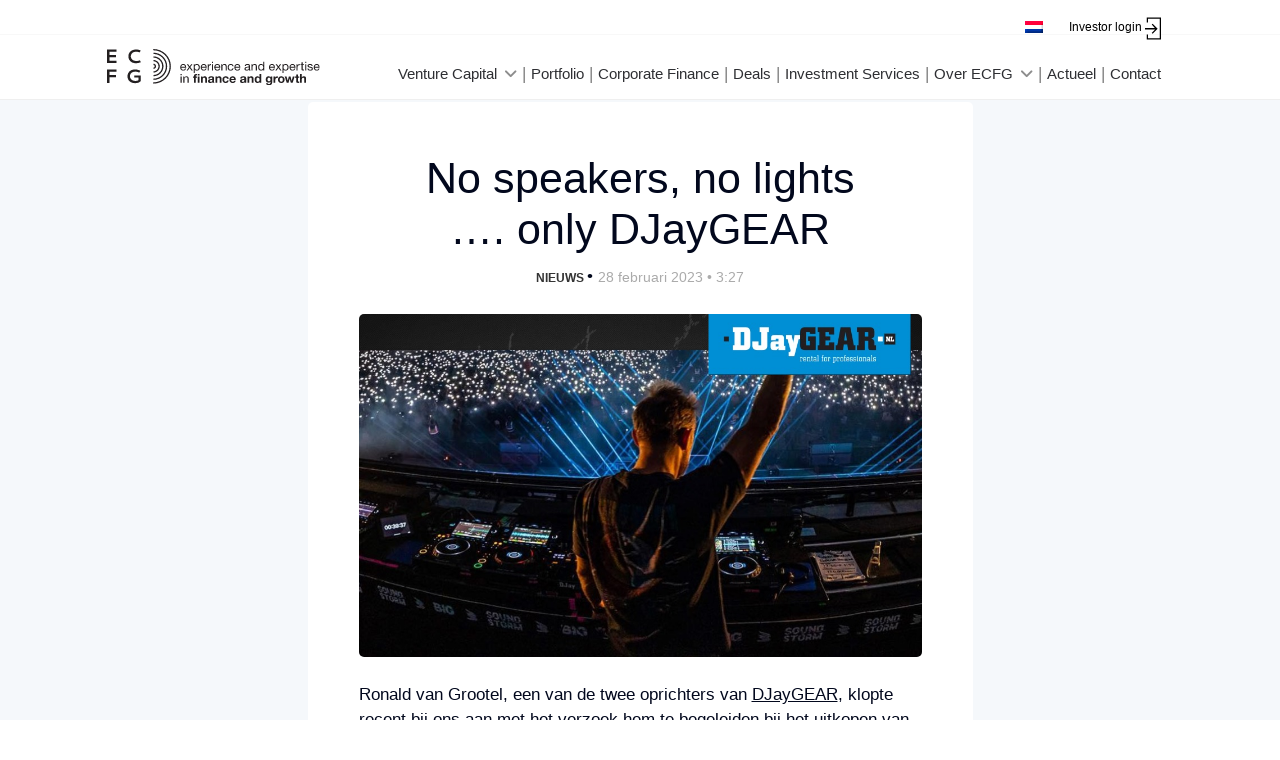

--- FILE ---
content_type: text/html; charset=UTF-8
request_url: https://ecfg.nl/no-speakers-no-lights-only-djaygear/
body_size: 11998
content:
<!doctype html>
<html lang="nl-NL" class="no-js">
	<head>
		<meta charset="UTF-8">

		

        <link href="https://ecfg.nl/wp-content/themes/ecfg2/img/icons/favicon.svg" rel="shortcut icon">
        <link href="https://ecfg.nl/wp-content/themes/ecfg2/img/icons/touch.png" rel="apple-touch-icon-precomposed">

        <meta http-equiv="X-UA-Compatible" content="IE=edge,chrome=1">
		<meta name="viewport" content="width=device-width, initial-scale=1.0">
		<meta name="description" content="Experience and Expertise in Finance and Growth">

        <link href="https://unpkg.com/aos@2.3.1/dist/aos.css" rel="stylesheet">
        <link rel="stylesheet" href="https://ecfg.nl/wp-content/themes/ecfg2/style.css?v=1740492775242" />

        <script src="https://use.fontawesome.com/d079709e0d.js"></script>

        <meta name='robots' content='index, follow, max-image-preview:large, max-snippet:-1, max-video-preview:-1' />
<link rel="alternate" hreflang="nl" href="https://ecfg.nl/no-speakers-no-lights-only-djaygear/" />
<link rel="alternate" hreflang="x-default" href="https://ecfg.nl/no-speakers-no-lights-only-djaygear/" />

	<!-- This site is optimized with the Yoast SEO plugin v26.8 - https://yoast.com/product/yoast-seo-wordpress/ -->
	<title>ECFG &#8226;</title>
	<meta name="description" content="Experience and Expertise in Finance &amp; Growth" />
	<link rel="canonical" href="https://ecfg.nl/no-speakers-no-lights-only-djaygear/" />
	<meta property="og:locale" content="nl_NL" />
	<meta property="og:type" content="article" />
	<meta property="og:title" content="ECFG &#8226;" />
	<meta property="og:description" content="Experience and Expertise in Finance &amp; Growth" />
	<meta property="og:url" content="https://ecfg.nl/no-speakers-no-lights-only-djaygear/" />
	<meta property="og:site_name" content="ECFG" />
	<meta property="article:published_time" content="2023-02-28T15:27:28+00:00" />
	<meta property="article:modified_time" content="2024-09-18T09:54:12+00:00" />
	<meta property="og:image" content="https://ecfg.nl/wp-content/uploads/2022/11/dj-intro.jpg" />
	<meta property="og:image:width" content="1002" />
	<meta property="og:image:height" content="610" />
	<meta property="og:image:type" content="image/jpeg" />
	<meta name="author" content="Jochem" />
	<meta name="twitter:card" content="summary_large_image" />
	<meta name="twitter:label1" content="Geschreven door" />
	<meta name="twitter:data1" content="Jochem" />
	<meta name="twitter:label2" content="Geschatte leestijd" />
	<meta name="twitter:data2" content="2 minuten" />
	<script type="application/ld+json" class="yoast-schema-graph">{"@context":"https://schema.org","@graph":[{"@type":"Article","@id":"https://ecfg.nl/no-speakers-no-lights-only-djaygear/#article","isPartOf":{"@id":"https://ecfg.nl/no-speakers-no-lights-only-djaygear/"},"author":{"name":"Jochem","@id":"https://ecfg.nl/#/schema/person/807d0eb2bc365ac2e0e6f6a6605b1510"},"headline":"No speakers, no lights …. only DJayGEAR","datePublished":"2023-02-28T15:27:28+00:00","dateModified":"2024-09-18T09:54:12+00:00","mainEntityOfPage":{"@id":"https://ecfg.nl/no-speakers-no-lights-only-djaygear/"},"wordCount":494,"publisher":{"@id":"https://ecfg.nl/#organization"},"image":{"@id":"https://ecfg.nl/no-speakers-no-lights-only-djaygear/#primaryimage"},"thumbnailUrl":"https://ecfg.nl/wp-content/uploads/2022/11/dj-intro.jpg","articleSection":["Nieuws"],"inLanguage":"nl-NL"},{"@type":"WebPage","@id":"https://ecfg.nl/no-speakers-no-lights-only-djaygear/","url":"https://ecfg.nl/no-speakers-no-lights-only-djaygear/","name":"ECFG &#8226;","isPartOf":{"@id":"https://ecfg.nl/#website"},"primaryImageOfPage":{"@id":"https://ecfg.nl/no-speakers-no-lights-only-djaygear/#primaryimage"},"image":{"@id":"https://ecfg.nl/no-speakers-no-lights-only-djaygear/#primaryimage"},"thumbnailUrl":"https://ecfg.nl/wp-content/uploads/2022/11/dj-intro.jpg","datePublished":"2023-02-28T15:27:28+00:00","dateModified":"2024-09-18T09:54:12+00:00","description":"Experience and Expertise in Finance & Growth","breadcrumb":{"@id":"https://ecfg.nl/no-speakers-no-lights-only-djaygear/#breadcrumb"},"inLanguage":"nl-NL","potentialAction":[{"@type":"ReadAction","target":["https://ecfg.nl/no-speakers-no-lights-only-djaygear/"]}]},{"@type":"ImageObject","inLanguage":"nl-NL","@id":"https://ecfg.nl/no-speakers-no-lights-only-djaygear/#primaryimage","url":"https://ecfg.nl/wp-content/uploads/2022/11/dj-intro.jpg","contentUrl":"https://ecfg.nl/wp-content/uploads/2022/11/dj-intro.jpg","width":1002,"height":610},{"@type":"BreadcrumbList","@id":"https://ecfg.nl/no-speakers-no-lights-only-djaygear/#breadcrumb","itemListElement":[{"@type":"ListItem","position":1,"name":"Home","item":"https://ecfg.nl/"},{"@type":"ListItem","position":2,"name":"Archief","item":"https://ecfg.nl/archief/"},{"@type":"ListItem","position":3,"name":"No speakers, no lights …. only DJayGEAR"}]},{"@type":"WebSite","@id":"https://ecfg.nl/#website","url":"https://ecfg.nl/","name":"ECFG","description":"Experience and Expertise in Finance and Growth","publisher":{"@id":"https://ecfg.nl/#organization"},"potentialAction":[{"@type":"SearchAction","target":{"@type":"EntryPoint","urlTemplate":"https://ecfg.nl/?s={search_term_string}"},"query-input":{"@type":"PropertyValueSpecification","valueRequired":true,"valueName":"search_term_string"}}],"inLanguage":"nl-NL"},{"@type":"Organization","@id":"https://ecfg.nl/#organization","name":"ECFG","url":"https://ecfg.nl/","logo":{"@type":"ImageObject","inLanguage":"nl-NL","@id":"https://ecfg.nl/#/schema/logo/image/","url":"https://ecfg.nl/wp-content/uploads/2023/02/Naamloos.jpg","contentUrl":"https://ecfg.nl/wp-content/uploads/2023/02/Naamloos.jpg","width":913,"height":740,"caption":"ECFG"},"image":{"@id":"https://ecfg.nl/#/schema/logo/image/"},"sameAs":["https://www.instagram.com/ecfg_eindhoven/","https://www.linkedin.com/company/ecfg"]},{"@type":"Person","@id":"https://ecfg.nl/#/schema/person/807d0eb2bc365ac2e0e6f6a6605b1510","name":"Jochem","image":{"@type":"ImageObject","inLanguage":"nl-NL","@id":"https://ecfg.nl/#/schema/person/image/","url":"https://secure.gravatar.com/avatar/cbaa765f9c3db4288cb7407b5cebac3602d855d6789af2140e0c6cf8a8cb4e27?s=96&d=mm&r=g","contentUrl":"https://secure.gravatar.com/avatar/cbaa765f9c3db4288cb7407b5cebac3602d855d6789af2140e0c6cf8a8cb4e27?s=96&d=mm&r=g","caption":"Jochem"},"sameAs":["http://mvgdesign.nl"],"url":"https://ecfg.nl/author/jdr_mvg/"}]}</script>
	<!-- / Yoast SEO plugin. -->


<link rel='dns-prefetch' href='//use.fontawesome.com' />
<link rel="alternate" type="application/rss+xml" title="ECFG &raquo; No speakers, no lights …. only DJayGEAR reacties feed" href="https://ecfg.nl/no-speakers-no-lights-only-djaygear/feed/" />
<link rel="alternate" title="oEmbed (JSON)" type="application/json+oembed" href="https://ecfg.nl/wp-json/oembed/1.0/embed?url=https%3A%2F%2Fecfg.nl%2Fno-speakers-no-lights-only-djaygear%2F" />
<link rel="alternate" title="oEmbed (XML)" type="text/xml+oembed" href="https://ecfg.nl/wp-json/oembed/1.0/embed?url=https%3A%2F%2Fecfg.nl%2Fno-speakers-no-lights-only-djaygear%2F&#038;format=xml" />
<style id='wp-img-auto-sizes-contain-inline-css' type='text/css'>
img:is([sizes=auto i],[sizes^="auto," i]){contain-intrinsic-size:3000px 1500px}
/*# sourceURL=wp-img-auto-sizes-contain-inline-css */
</style>
<style id='wp-emoji-styles-inline-css' type='text/css'>

	img.wp-smiley, img.emoji {
		display: inline !important;
		border: none !important;
		box-shadow: none !important;
		height: 1em !important;
		width: 1em !important;
		margin: 0 0.07em !important;
		vertical-align: -0.1em !important;
		background: none !important;
		padding: 0 !important;
	}
/*# sourceURL=wp-emoji-styles-inline-css */
</style>
<link rel='stylesheet' id='wp-block-library-css' href='https://ecfg.nl/wp-includes/css/dist/block-library/style.min.css?ver=6.9' type='text/css' media='all' />
<style id='wp-block-library-inline-css' type='text/css'>
/*wp_block_styles_on_demand_placeholder:6976f6bb10d01*/
/*# sourceURL=wp-block-library-inline-css */
</style>
<style id='classic-theme-styles-inline-css' type='text/css'>
/*! This file is auto-generated */
.wp-block-button__link{color:#fff;background-color:#32373c;border-radius:9999px;box-shadow:none;text-decoration:none;padding:calc(.667em + 2px) calc(1.333em + 2px);font-size:1.125em}.wp-block-file__button{background:#32373c;color:#fff;text-decoration:none}
/*# sourceURL=/wp-includes/css/classic-themes.min.css */
</style>
<style id='font-awesome-svg-styles-default-inline-css' type='text/css'>
.svg-inline--fa {
  display: inline-block;
  height: 1em;
  overflow: visible;
  vertical-align: -.125em;
}
/*# sourceURL=font-awesome-svg-styles-default-inline-css */
</style>
<link rel='stylesheet' id='font-awesome-svg-styles-css' href='https://ecfg.nl/wp-content/uploads/font-awesome/v6.2.0/css/svg-with-js.css' type='text/css' media='all' />
<style id='font-awesome-svg-styles-inline-css' type='text/css'>
   .wp-block-font-awesome-icon svg::before,
   .wp-rich-text-font-awesome-icon svg::before {content: unset;}
/*# sourceURL=font-awesome-svg-styles-inline-css */
</style>
<link rel='stylesheet' id='contact-form-7-css' href='https://ecfg.nl/wp-content/plugins/contact-form-7/includes/css/styles.css?ver=6.1.4' type='text/css' media='all' />
<link rel='stylesheet' id='mailerlite_forms.css-css' href='https://ecfg.nl/wp-content/plugins/official-mailerlite-sign-up-forms/assets/css/mailerlite_forms.css?ver=1.7.18' type='text/css' media='all' />
<link rel='stylesheet' id='wpml-legacy-horizontal-list-0-css' href='https://ecfg.nl/wp-content/plugins/sitepress-multilingual-cms/templates/language-switchers/legacy-list-horizontal/style.min.css?ver=1' type='text/css' media='all' />
<link rel='stylesheet' id='font-awesome-official-css' href='https://use.fontawesome.com/releases/v6.2.0/css/all.css' type='text/css' media='all' integrity="sha384-SOnAn/m2fVJCwnbEYgD4xzrPtvsXdElhOVvR8ND1YjB5nhGNwwf7nBQlhfAwHAZC" crossorigin="anonymous" />
<link rel='stylesheet' id='dearpdf-style-css' href='https://ecfg.nl/wp-content/plugins/dearpdf-lite/assets/css/dearpdf.min.css?ver=2.0.38' type='text/css' media='all' />
<link rel='stylesheet' id='font-awesome-official-v4shim-css' href='https://use.fontawesome.com/releases/v6.2.0/css/v4-shims.css' type='text/css' media='all' integrity="sha384-MAgG0MNwzSXBbmOw4KK9yjMrRaUNSCk3WoZPkzVC1rmhXzerY4gqk/BLNYtdOFCO" crossorigin="anonymous" />
<script type="text/javascript" id="wpml-cookie-js-extra">
/* <![CDATA[ */
var wpml_cookies = {"wp-wpml_current_language":{"value":"nl","expires":1,"path":"/"}};
var wpml_cookies = {"wp-wpml_current_language":{"value":"nl","expires":1,"path":"/"}};
//# sourceURL=wpml-cookie-js-extra
/* ]]> */
</script>
<script type="text/javascript" src="https://ecfg.nl/wp-content/plugins/sitepress-multilingual-cms/res/js/cookies/language-cookie.js?ver=486900" id="wpml-cookie-js" defer="defer" data-wp-strategy="defer"></script>
<script type="text/javascript" src="https://ecfg.nl/wp-includes/js/jquery/jquery.min.js?ver=3.7.1" id="jquery-core-js"></script>
<script type="text/javascript" src="https://ecfg.nl/wp-includes/js/jquery/jquery-migrate.min.js?ver=3.4.1" id="jquery-migrate-js"></script>
<link rel="https://api.w.org/" href="https://ecfg.nl/wp-json/" /><link rel="alternate" title="JSON" type="application/json" href="https://ecfg.nl/wp-json/wp/v2/posts/2241" /><link rel="EditURI" type="application/rsd+xml" title="RSD" href="https://ecfg.nl/xmlrpc.php?rsd" />

<link rel='shortlink' href='https://ecfg.nl/?p=2241' />
<meta name="generator" content="WPML ver:4.8.6 stt:37,1;" />
        <!-- MailerLite Universal -->
        <script>
            (function(w,d,e,u,f,l,n){w[f]=w[f]||function(){(w[f].q=w[f].q||[])
                .push(arguments);},l=d.createElement(e),l.async=1,l.src=u,
                n=d.getElementsByTagName(e)[0],n.parentNode.insertBefore(l,n);})
            (window,document,'script','https://assets.mailerlite.com/js/universal.js','ml');
            ml('account', '711633');
            ml('enablePopups', true);
        </script>
        <!-- End MailerLite Universal -->
        <script data-cfasync="false"> var dearPdfLocation = "https://ecfg.nl/wp-content/plugins/dearpdf-lite/assets/"; var dearpdfWPGlobal = [];</script><link rel="icon" href="https://ecfg.nl/wp-content/uploads/2023/03/cropped-favicon@2x-32x32.png" sizes="32x32" />
<link rel="icon" href="https://ecfg.nl/wp-content/uploads/2023/03/cropped-favicon@2x-192x192.png" sizes="192x192" />
<link rel="apple-touch-icon" href="https://ecfg.nl/wp-content/uploads/2023/03/cropped-favicon@2x-180x180.png" />
<meta name="msapplication-TileImage" content="https://ecfg.nl/wp-content/uploads/2023/03/cropped-favicon@2x-270x270.png" />
	</head>

	<body class="wp-singular post-template-default single single-post postid-2241 single-format-standard wp-theme-ecfg2">

    <!--[if IE]>
    <p class="browserupgrade">You are using an <strong>outdated</strong> browser. Please <a href="https://browsehappy.com/">upgrade your browser</a> to improve your experience and security.</p>
    <![endif]-->

    

    <div class="wrapper scrolled-header">


        <header id="topheader" class="header container-fluid clear" role="banner">

            <div class="row h-100">

                <div class="col-lg-12 d-none d-xl-block text-end py-1 pre-header">
                    <div class="row px-0 mx-0">
                        <div class="col-lg-11 px-0">

                            <div class="d-inline-block">
                                
<div class="wpml-ls-statics-shortcode_actions wpml-ls wpml-ls-legacy-list-horizontal">
	<ul role="menu"><li class="wpml-ls-slot-shortcode_actions wpml-ls-item wpml-ls-item-nl wpml-ls-current-language wpml-ls-first-item wpml-ls-last-item wpml-ls-item-legacy-list-horizontal" role="none">
				<a href="https://ecfg.nl/no-speakers-no-lights-only-djaygear/" class="wpml-ls-link" role="menuitem" >
                                                        <img
            class="wpml-ls-flag"
            src="https://ecfg.nl/wp-content/plugins/sitepress-multilingual-cms/res/flags/nl.png"
            alt="Nederlands"
            width=18
            height=12
    /></a>
			</li></ul>
</div>
                            </div>

                            <a target="_blank" href="https://auth.fundrbird.com/4f0a3083-c51d-460a-be42-e982f8c957f5" class="mini-btn">
                                <span>Investor login</span>
                                <svg id="Layer_1" data-name="Layer 1" xmlns="http://www.w3.org/2000/svg" viewBox="0 0 12.32 17">
                                    <defs>
                                        <style>
                                            .cls-1 {
                                                stroke-width: 0px;
                                            }
                                        </style>
                                    </defs>
                                    <polygon class="cls-1" points="1.32 0 1.32 3.91 2.32 3.91 2.32 1 11.32 1 11.32 16 2.32 16 2.32 13.09 1.32 13.09 1.32 17 12.32 17 12.32 0 1.32 0"/>
                                    <polygon class="cls-1" points="5.19 11.78 5.89 12.49 9.69 8.7 5.89 4.91 5.19 5.61 7.77 8.2 0 8.2 0 9.2 7.77 9.2 5.19 11.78"/>
                                </svg>
                            </a>
                        </div>
                    </div>
                </div>


                <div class="col-5 align-self-center align-self-xl-start col-sm-4 col-lg-2 px-0 offset-1 logo ">
                    <a href="https://ecfg.nl">
                        <img src="https://ecfg.nl/wp-content/themes/ecfg2/img/assets/ecfg-logo-payoff.svg" alt="Logo"  id="logo-dark" class="logo-img">
                        <img src="https://ecfg.nl/wp-content/themes/ecfg2/img/assets/ecfg-logo-payoff-white.svg" alt="Logo" id="logo-diap" class="logo-img">
                    </a>
                </div>


                <nav class="col-lg-8 justify-content-end align-self-center desktop-menu d-none d-xl-block">
                    <div class="menu-header-menu-container"><ul id="menu-header-menu" class="menu m-0 p-0 h-100"><li id="menu-item-40" class="menu-item menu-item-type-post_type menu-item-object-page menu-item-has-children menu-item-40"><a href="https://ecfg.nl/services/venture-capital/">Venture Capital</a>
<ul class="sub-menu">
	<li id="menu-item-3106" class="menu-item menu-item-type-post_type menu-item-object-page menu-item-3106"><a href="https://ecfg.nl/services/venture-capital/ventures-iii/">Ventures III</a></li>
	<li id="menu-item-3107" class="menu-item menu-item-type-post_type menu-item-object-page menu-item-3107"><a href="https://ecfg.nl/services/venture-capital/ventures-ii/">Ventures II</a></li>
	<li id="menu-item-3108" class="menu-item menu-item-type-post_type menu-item-object-page menu-item-3108"><a href="https://ecfg.nl/services/venture-capital/ventures-i/">Ventures I</a></li>
</ul>
</li>
<li id="menu-item-98" class="menu-item menu-item-type-post_type menu-item-object-page menu-item-98"><a href="https://ecfg.nl/portfolio/">Portfolio</a></li>
<li id="menu-item-37" class="menu-item menu-item-type-post_type menu-item-object-page menu-item-37"><a href="https://ecfg.nl/services/corporate-finance/">Corporate Finance</a></li>
<li id="menu-item-259" class="menu-item menu-item-type-post_type menu-item-object-page menu-item-259"><a href="https://ecfg.nl/deals/">Deals</a></li>
<li id="menu-item-4372" class="menu-item menu-item-type-post_type menu-item-object-page menu-item-4372"><a href="https://ecfg.nl/services/investment-services/">Investment Services</a></li>
<li id="menu-item-42" class="menu-item menu-item-type-post_type menu-item-object-page menu-item-has-children menu-item-42"><a href="https://ecfg.nl/over-ecfg/">Over ECFG</a>
<ul class="sub-menu">
	<li id="menu-item-3414" class="menu-item menu-item-type-post_type menu-item-object-page menu-item-3414"><a href="https://ecfg.nl/over-ecfg/team/">Team</a></li>
	<li id="menu-item-4300" class="menu-item menu-item-type-post_type menu-item-object-page menu-item-4300"><a href="https://ecfg.nl/over-ecfg/onze-vacatures/">Werken bij ECFG</a></li>
	<li id="menu-item-3413" class="menu-item menu-item-type-post_type menu-item-object-page menu-item-3413"><a href="https://ecfg.nl/over-ecfg/visie-en-historie/">Visie en Historie</a></li>
	<li id="menu-item-3412" class="menu-item menu-item-type-post_type menu-item-object-page menu-item-3412"><a href="https://ecfg.nl/over-ecfg/esg-beleid/">ESG-beleid</a></li>
</ul>
</li>
<li id="menu-item-260" class="menu-item menu-item-type-post_type menu-item-object-page menu-item-260"><a href="https://ecfg.nl/actueel/">Actueel</a></li>
<li id="menu-item-117" class="menu-item menu-item-type-post_type menu-item-object-page menu-item-117"><a href="https://ecfg.nl/contact/">Contact</a></li>
</ul></div>                </nav>


                <div id="drawer-menu" class="drawer-menu pl-1 d-xl-none">
                    <div class="container h-100">
                        <div class="row h-100 justify-content-center justify-content-md-start">
                            <div class="col-sm-8 align-self-center">

                                <nav class="nav" role="navigation">
                                    <div class="menu-mobile-menu-container"><ul id="menu-mobile-menu" class="menu"><li id="menu-item-194" class="emphasis-link menu-item menu-item-type-post_type menu-item-object-page menu-item-has-children menu-item-194"><a href="https://ecfg.nl/services/venture-capital/">Venture Capital</a>
<ul class="sub-menu">
	<li id="menu-item-4894" class="menu-item menu-item-type-post_type menu-item-object-page menu-item-4894"><a href="https://ecfg.nl/services/venture-capital/ventures-iii/">Ventures III</a></li>
	<li id="menu-item-4895" class="menu-item menu-item-type-post_type menu-item-object-page menu-item-4895"><a href="https://ecfg.nl/services/venture-capital/ventures-ii/">Ventures II</a></li>
	<li id="menu-item-4896" class="menu-item menu-item-type-post_type menu-item-object-page menu-item-4896"><a href="https://ecfg.nl/services/venture-capital/ventures-i/">Ventures I</a></li>
</ul>
</li>
<li id="menu-item-197" class="emphasis-link menu-item menu-item-type-post_type menu-item-object-page menu-item-197"><a href="https://ecfg.nl/portfolio/">Portfolio</a></li>
<li id="menu-item-257" class="emphasis-link menu-item menu-item-type-post_type menu-item-object-page menu-item-257"><a href="https://ecfg.nl/services/corporate-finance/">Corporate Finance</a></li>
<li id="menu-item-256" class="emphasis-link menu-item menu-item-type-post_type menu-item-object-page menu-item-256"><a href="https://ecfg.nl/deals/">Deals</a></li>
<li id="menu-item-4637" class="menu-item menu-item-type-post_type menu-item-object-page menu-item-4637"><a href="https://ecfg.nl/services/investment-services/">Investment Services</a></li>
<li id="menu-item-196" class="menu-item menu-item-type-post_type menu-item-object-page menu-item-has-children menu-item-196"><a href="https://ecfg.nl/over-ecfg/">Over ECFG</a>
<ul class="sub-menu">
	<li id="menu-item-4897" class="menu-item menu-item-type-post_type menu-item-object-page menu-item-4897"><a href="https://ecfg.nl/over-ecfg/team/">Team</a></li>
	<li id="menu-item-5046" class="menu-item menu-item-type-post_type menu-item-object-page menu-item-5046"><a href="https://ecfg.nl/over-ecfg/onze-vacatures/">Werken bij ECFG</a></li>
	<li id="menu-item-5045" class="menu-item menu-item-type-post_type menu-item-object-page menu-item-5045"><a href="https://ecfg.nl/over-ecfg/visie-en-historie/">Visie en Historie</a></li>
	<li id="menu-item-5044" class="menu-item menu-item-type-post_type menu-item-object-page menu-item-5044"><a href="https://ecfg.nl/over-ecfg/esg-beleid/">ESG-beleid</a></li>
</ul>
</li>
<li id="menu-item-3235" class="menu-item menu-item-type-post_type menu-item-object-page menu-item-3235"><a href="https://ecfg.nl/actueel/">Actueel</a></li>
<li id="menu-item-3234" class="menu-item menu-item-type-post_type menu-item-object-page menu-item-3234"><a href="https://ecfg.nl/contact/">Contact</a></li>
</ul></div>                                </nav>

                                
<div class="wpml-ls-statics-shortcode_actions wpml-ls wpml-ls-legacy-list-horizontal">
	<ul role="menu"><li class="wpml-ls-slot-shortcode_actions wpml-ls-item wpml-ls-item-nl wpml-ls-current-language wpml-ls-first-item wpml-ls-last-item wpml-ls-item-legacy-list-horizontal" role="none">
				<a href="https://ecfg.nl/no-speakers-no-lights-only-djaygear/" class="wpml-ls-link" role="menuitem" >
                                                        <img
            class="wpml-ls-flag"
            src="https://ecfg.nl/wp-content/plugins/sitepress-multilingual-cms/res/flags/nl.png"
            alt="Nederlands"
            width=18
            height=12
    /></a>
			</li></ul>
</div>

                                <div class="investor-login">
                                    <a target="_blank" href="https://auth.fundrbird.com/4f0a3083-c51d-460a-be42-e982f8c957f5" class="mini-btn">
                                        <span>Investor login</span>
                                        <svg id="Layer_1" data-name="Layer 1" xmlns="http://www.w3.org/2000/svg" viewBox="0 0 12.32 17">
                                            <defs>
                                                <style>
                                                    .cls-1 {
                                                        stroke-width: 0px;
                                                    }
                                                </style>
                                            </defs>
                                            <polygon class="cls-1" points="1.32 0 1.32 3.91 2.32 3.91 2.32 1 11.32 1 11.32 16 2.32 16 2.32 13.09 1.32 13.09 1.32 17 12.32 17 12.32 0 1.32 0"/>
                                            <polygon class="cls-1" points="5.19 11.78 5.89 12.49 9.69 8.7 5.89 4.91 5.19 5.61 7.77 8.2 0 8.2 0 9.2 7.77 9.2 5.19 11.78"/>
                                        </svg>
                                    </a>
                                </div>

                                <div class="row mt-3 text-white d-none">
                                    <i class="d-inline w-auto social-icon fa fa-linkedin"></i>
                                    <i class="d-inline w-auto social-icon fa fa-twitter"></i>
                                    <i class="d-inline w-auto social-icon fa fa-envelope"></i>
                                </div>

                            </div>
                        </div>
                    </div>
                </div>

            </div>


            <div id="hamburger-menu" class="icon d-xl-none hamburger hamburger--squeeze pr-1">
                <span class="hamburger-box">
                      <span class="hamburger-inner">

                      </span>
                </span>
            </div>

        </header>


        <script>
            const body = document.body;
            const logoDiap = document.getElementById("logo-diap")
            const logoDark = document.getElementById("logo-dark")

            addEventListener("scroll", (event) => {
                if (document.body.scrollTop > 5 || document.documentElement.scrollTop > 5) {
                    body.classList.add("scrolled-header");
                } else {
                    body.classList.remove("scrolled-header");
                }
            });


            // hamburger menu
            const hamburgerMenu = document.getElementById('hamburger-menu');
            const drawerMenu = document.getElementById('drawer-menu');

            const e = () => {
                drawerMenu.classList.toggle('active')
                hamburgerMenu.classList.toggle('is-active')
            }

            hamburgerMenu.addEventListener("click", e);
        </script>


<main role="main">

    <section id="blog" class="">
                    
                <div class="container single py-5">
                    <div class="row justify-content-center">
                        <div class="col-lg-7 post p-5 my-5">

                            <div class="text-center px-3 px-lg-5">
                                <h1>No speakers, no lights …. only DJayGEAR</h1>
                                <div class="meta">
                                    <span class="category">
                                       Nieuws                                    </span>
                                    <span class="divider"> • </span>
                                    <span class="date">28 februari 2023 • 3:27</span>
                                </div>
                            </div>

                            <div class="thumb my-4">
                                                                    <img width="1002" height="610" src="https://ecfg.nl/wp-content/uploads/2022/11/dj-intro.jpg" class="attachment-large size-large wp-post-image" alt="" decoding="async" fetchpriority="high" srcset="https://ecfg.nl/wp-content/uploads/2022/11/dj-intro.jpg 1002w, https://ecfg.nl/wp-content/uploads/2022/11/dj-intro-300x183.jpg 300w, https://ecfg.nl/wp-content/uploads/2022/11/dj-intro-768x468.jpg 768w" sizes="(max-width: 1002px) 100vw, 1002px" />                                                            </div>

                            <p>Ronald van Grootel, een van de twee oprichters van <a href="http://www.djaygear.nl" target="_blank" rel="noopener">DJayGEAR</a>, klopte recent bij ons aan met het verzoek hem te begeleiden bij het uitkopen van zijn zakelijk partner uit hun onderneming DJayGEAR.</p>
<p><strong>Over DJayGEAR</strong></p>
<p>De twee ondernemers startten eind 2006 samen met DJayGEAR. Beiden werkten op dat moment nog in de muziek- en entertainmentbranche en zagen groeipotentieel in het verhuren van professioneel DJ-materiaal binnen de snelgroeiende festivalmarkt. Het bleek een succes en met een steeds groeiend totaalaanbod aan producten voor en rondom de DJ kreeg DJayGEAR langzaam maar zeker ook een internationale klantenkring. Inmiddels behoren grote festivals als Tomorrowland (BE, FR), Ultra Europe (KR), Time Warp (DE), Parookaville (DE), Expo 2020 Dubai (UAE), Privilige Ibiza (ES), Mysteryland, Awakenings, Paaspop en Lakedance (NL) tot de vaste klanten van DJayGEAR.</p>
<p>Inmiddels bijna vijftien mooie en intensieve jaren verder zijn de ondernemers in goed overleg tot de conclusie gekomen dat het tijd is voor een volgende stap. Ronald’s partner gaat een andere weg inslaan en draagt zijn aandelen over aan Ronald, die DJayGEAR op zijn eigen manier naar een volgend niveau gaat tillen.</p>
<p><strong>Over de rol van ECFG</strong></p>
<p>De opdracht voor ECFG was het van A tot Z begeleiden van het uitkooptraject, in samenwerking met<br />Joost van Hest van Linden Accountants uit Veldhoven. Voor de uitkoop was een bancaire financiering noodzakelijk, dus het eerste werk voor ECFG was het beoordelen van de financiële situatie en het vaststellen van de financieringsbehoefte. Aan de hand hiervan is het financiële model gebouwd en een investeringsmemorandum voor de bank geschreven. Daarnaast is ECFG ook betrokken geweest bij de waardebepaling van DJayGEAR, het begeleiden van de onderhandelingen en het opstellen van de overnamecontracten. Tevens heeft ECFG een controlerende rol vervuld bij de invulling van de juridische en notariële stukken. De financieringsaanvraag is succesvol ingevuld met Rabobank Eindhoven en na afronden van het traject kijken de partijen terug op een soepel verlopend proces, dat voor alle betrokkenen tot tevredenheid is ingevuld.</p>
<p><strong>Ronald van Grootel, eigenaar van DJayGEAR, over ECFG:</strong></p>
<p><em>“Ik heb de samenwerking met ECFG in dit project als zeer waardevol ervaren. Het uitkopen van een zakenpartner is voor mij als ondernemer natuurlijk geen dagelijkse kost, ik was erg zoekende naar de juiste aanpak. Daarnaast speelde het proces zich af in een voor mij enorm druk seizoen. Ik kan niet anders zeggen dan dat ik me door ECFG volledig ontzorgd hebt gevoeld. Er wordt in alles proactief meegedacht, ze hebben de benodigde expertises in huis of weten hun netwerk in te schakelen waar nodig. Hun jarenlange ervaring in het begeleiden van dit soort trajecten komt uiteindelijk ook tot uiting in het mooie resultaat! Ik kijk enorm uit naar de komende jaren, waarin ik DJayGEAR naar eigen inzicht kan voortzetten en tot een nog groter succes kan maken!”</em></p>
<p><strong>Ook toe aan een volgende stap?<br /></strong>We gaan graag met je om tafel om de mogelijkheden te bespreken! Neem contact op met onze Advisor Nick Lammers (<a href="mailto:lammers@ecfg.nl">lammers@ecfg.nl)</a></p>


<p></p>

                                                    </div>
                    </div>
                </div>

                        </section>

</main>


            
            <div id="snackbar" class="w-100">
                <p class="my-1" id="site-message"></p>
            </div>

            <footer class="footer" role="contentinfo">
                <div class="container-fluid pt-2 pt-lg-5 px-lg-5 main-footer link">

                   
                    <div class="row justify-content-center">

                        <div class="col-lg-3 mt-1 col-xl-3">
                            <h4>Contact</h4>
                            <ul>
                                <li>Vestdijk 57a</li>
                                <li>5611 CA Eindhoven</li>
                                <li>040 – 295 0313</li>
                                <li><a href="mailto:info@ecfg.nl">info@ecfg.nl</a></li>
                                <li><a class="d-inline me-2" href="https://www.linkedin.com/company/ecfg"><i class="d-inline fa fa-linkedin"></i></a><a class="d-inline" target="_blank" href="https://www.instagram.com/ecfg_eindhoven/"><i class="d-inline fa fa-instagram"></a></i></li>

                            </ul>
                        </div>

                        <div class="col-lg-3 mt-1 col-xl-3">
                            <h4>ECFG Venture Capital B.V.</h4>
                            <ul>
                                <li class="d-block can-copy-to-clipboard">KvK:  <span data-copy class="input-data">17213769</span> <i class="fa fa-copy"></i> </li>
                                <li class="d-block can-copy-to-clipboard">BTW:  <span data-copy class="input-data">NL818659695B01</span> <i class="fa fa-copy"></i> </li>
                            </ul>
                        </div>

                        <div class="col-lg-3 mt-1 col-xl-3">
                            <h4>ECFG Finance & Growth B.V.</h4>
                            <ul>
                                <li class="d-block can-copy-to-clipboard">KvK: <span data-copy class="input-data">73220922</span> <i class="fa fa-copy"></i></li>
                                <li class="d-block can-copy-to-clipboard">BTW: <span data-copy class="input-data">NL859406647B01</span> <i class="fa fa-copy"></i></li>
                            </ul>
                        </div>

                        <div class="col-lg-3 mt-1 col-xl-3">
                            <h4>ECFG Investment Services B.V.</h4>
                            <ul>
                                <li class="d-block can-copy-to-clipboard">KvK: <span data-copy class="input-data">73221244</span> <i class="fa fa-copy"></i></li>
                                <li class="d-block can-copy-to-clipboard">BTW: <span data-copy class="input-data">NL859406763B01</span> <i class="fa fa-copy"></i></li>
                            </ul>
                        </div>


                        <div id="disclaimer-menu" class="col-lg-8 py-1 disclaimer-menu" data-disclaimer-menu>
                            <div class="menu-disclaimer-menu-container"><ul id="menu-disclaimer-menu" class="menu"><li id="menu-item-3584" class="menu-item menu-item-type-post_type menu-item-object-page menu-item-3584"><a href="https://ecfg.nl/downloads/">Algemene Voorwaarden</a></li>
<li id="menu-item-3585" class="menu-item menu-item-type-post_type menu-item-object-page menu-item-3585"><a href="https://ecfg.nl/downloads/">Privacy Verklaring</a></li>
<li id="menu-item-3586" class="menu-item menu-item-type-post_type menu-item-object-page menu-item-3586"><a href="https://ecfg.nl/downloads/">Routebeschrijving</a></li>
<li id="menu-item-3590" class="menu-item menu-item-type-post_type menu-item-object-page menu-item-3590"><a href="https://ecfg.nl/nieuwsbrief/">Inschrijven Nieuwsbrief</a></li>
</ul></div>                        </div>

                        <div class="col-lg-4 text-lg-end me-0">
                            <div class="disclaimer-logo ms-1 align-self-center mb-2 mb-lg-0 d-inline-block">
                                <a target="_blank" href="https://www.brookz.nl/adviseurs/ecfg/397">
                                    <svg version="1.1" id="Laag_2" xmlns="http://www.w3.org/2000/svg" xmlns:xlink="http://www.w3.org/1999/xlink" x="0px" y="0px" viewBox="0 0 555.2 122.7" style="enable-background:new 0 0 555.2 122.7;" xml:space="preserve"> <style type="text/css"> .st0{fill:#ffffff;} </style> <g> <path class="st0" d="M225.3,48c9.2,0,14,7.9,14,28s-4.7,27.9-13.8,27.9c-9.2,0-14-7.7-14-28C211.5,55.9,216.1,48,225.3,48 M180.4,76c0,26.9,17.3,46.7,44.9,46.7c27.8,0,45.1-19.8,45.1-46.7c0-27.4-16.9-46.9-45.1-46.9C197.2,29.2,180.4,48.6,180.4,76 M117.7,102.3h-9v17.8h50.6v-17.8h-11.4V82.7c0-16.4,9.2-26.3,20.8-26.3c2.7-0.1,5.4,0.6,7.8,1.8V30.5c-0.9-0.8-3.5-1.3-7.8-1.3 c-12.1,0-19.9,9.2-22.4,20.4h-0.4V31.8h-37.3v17.8h9L117.7,102.3z M39.9,102.3V69.9H52c12,0,17.7,4.4,17.7,16.7 c0,10.9-7.5,15.7-17.7,15.7H39.9z M39.9,52V21.9h10.1c10.3,0,17.8,2.2,17.8,14.1c0,12.3-6.3,16-17.8,16H39.9z M10.7,101.3H0v18.8 h60.7c22.1,0,39-7.5,39-31.5c0.1-16-8.9-26.6-25.1-27.7v-0.3c15.2-2.4,23.2-13.3,23.2-28.3c0-21.5-15.8-28.2-35.2-28.2H0v18.8h10.7 V101.3z"></path> <path class="st0" d="M407.2,68.6V0H368v17.9h9v84.4h-9v17.8h45.2v-17.8h-6V90.5l11.6-9.6l12,21.4h-7.6v17.8h45.1v-17.9h-7.3 l-21.9-38.1l20.6-15.8h8.6V31.8h-48v15.6h12.1v0.3L407.2,68.6z M320.2,48c9.2,0,14,7.9,14,28s-4.7,27.9-13.8,27.9 c-9.2,0-14-7.7-14-28C306.4,55.9,311.1,48,320.2,48 M275.3,76c0,26.9,17.3,46.7,44.9,46.7c27.8,0,45.1-19.8,45.1-46.7 c0-27.4-16.9-46.9-45.1-46.9C292.2,29.2,275.3,48.6,275.3,76"></path> </g> <polygon class="st0" points="532.2,103.6 507.8,103.6 553.9,53 553.9,31.8 478.7,31.8 478.7,58.2 501.7,58.2 501.7,47.3 523.8,47.3 477.8,98.6 477.8,120.1 555.2,120.1 555.2,92.2 532.2,92.2 "></polygon> </svg>
                                </a>
                            </div>
                            <div class="disclaimer-logo ms-1 align-self-center mb-2 mb-lg-0 d-inline-block ">
                                <a target="_blank" href="https://www.nvp.nl/"><img class="footer-disclaimer-logo" src="https://ecfg.nl/wp-content/themes/ecfg2/img/assets/logos/nvp-logo.svg" alt=""></a>
                            </div>
                        </div>
                    </div>

                </div>
            </footer>

            
            <script>
                const copyToClipboardItems = document.querySelectorAll("[data-copy]")
                const messageContainer = document.getElementById("site-message");
                const snackbar = document.getElementById("snackbar");

                copyToClipboardItems.forEach( item => {
                    item.parentElement.addEventListener('click', e => {
                        let toCopy = item.innerHTML;
                        navigator.clipboard.writeText(toCopy);
                        messageContainer.innerHTML = `Gekopieerd naar clipboard: ${toCopy}`;

                        // Add the "show" class to DIV
                        snackbar.className = "show";

                        // After 3 seconds, remove the show class from DIV
                        setTimeout(function(){ snackbar.className = snackbar.className.replace("show", ""); }, 3000);
                    })
                })
            </script>

		</div>



		<script type="speculationrules">
{"prefetch":[{"source":"document","where":{"and":[{"href_matches":"/*"},{"not":{"href_matches":["/wp-*.php","/wp-admin/*","/wp-content/uploads/*","/wp-content/*","/wp-content/plugins/*","/wp-content/themes/ecfg2/*","/*\\?(.+)"]}},{"not":{"selector_matches":"a[rel~=\"nofollow\"]"}},{"not":{"selector_matches":".no-prefetch, .no-prefetch a"}}]},"eagerness":"conservative"}]}
</script>
<script type="text/javascript" src="https://ecfg.nl/wp-includes/js/dist/hooks.min.js?ver=dd5603f07f9220ed27f1" id="wp-hooks-js"></script>
<script type="text/javascript" src="https://ecfg.nl/wp-includes/js/dist/i18n.min.js?ver=c26c3dc7bed366793375" id="wp-i18n-js"></script>
<script type="text/javascript" id="wp-i18n-js-after">
/* <![CDATA[ */
wp.i18n.setLocaleData( { 'text direction\u0004ltr': [ 'ltr' ] } );
//# sourceURL=wp-i18n-js-after
/* ]]> */
</script>
<script type="text/javascript" src="https://ecfg.nl/wp-content/plugins/contact-form-7/includes/swv/js/index.js?ver=6.1.4" id="swv-js"></script>
<script type="text/javascript" id="contact-form-7-js-translations">
/* <![CDATA[ */
( function( domain, translations ) {
	var localeData = translations.locale_data[ domain ] || translations.locale_data.messages;
	localeData[""].domain = domain;
	wp.i18n.setLocaleData( localeData, domain );
} )( "contact-form-7", {"translation-revision-date":"2025-11-30 09:13:36+0000","generator":"GlotPress\/4.0.3","domain":"messages","locale_data":{"messages":{"":{"domain":"messages","plural-forms":"nplurals=2; plural=n != 1;","lang":"nl"},"This contact form is placed in the wrong place.":["Dit contactformulier staat op de verkeerde plek."],"Error:":["Fout:"]}},"comment":{"reference":"includes\/js\/index.js"}} );
//# sourceURL=contact-form-7-js-translations
/* ]]> */
</script>
<script type="text/javascript" id="contact-form-7-js-before">
/* <![CDATA[ */
var wpcf7 = {
    "api": {
        "root": "https:\/\/ecfg.nl\/wp-json\/",
        "namespace": "contact-form-7\/v1"
    }
};
//# sourceURL=contact-form-7-js-before
/* ]]> */
</script>
<script type="text/javascript" src="https://ecfg.nl/wp-content/plugins/contact-form-7/includes/js/index.js?ver=6.1.4" id="contact-form-7-js"></script>
<script type="text/javascript" src="https://ecfg.nl/wp-content/plugins/dearpdf-lite/assets/js/dearpdf-lite.min.js?ver=2.0.38" id="dearpdf-script-js"></script>
<script type="text/javascript" src="https://www.google.com/recaptcha/api.js?render=6Ld3rGkeAAAAAB8dv78flzqRBnj66GOOuLSv_r7x&amp;ver=3.0" id="google-recaptcha-js"></script>
<script type="text/javascript" src="https://ecfg.nl/wp-includes/js/dist/vendor/wp-polyfill.min.js?ver=3.15.0" id="wp-polyfill-js"></script>
<script type="text/javascript" id="wpcf7-recaptcha-js-before">
/* <![CDATA[ */
var wpcf7_recaptcha = {
    "sitekey": "6Ld3rGkeAAAAAB8dv78flzqRBnj66GOOuLSv_r7x",
    "actions": {
        "homepage": "homepage",
        "contactform": "contactform"
    }
};
//# sourceURL=wpcf7-recaptcha-js-before
/* ]]> */
</script>
<script type="text/javascript" src="https://ecfg.nl/wp-content/plugins/contact-form-7/modules/recaptcha/index.js?ver=6.1.4" id="wpcf7-recaptcha-js"></script>
<script id="wp-emoji-settings" type="application/json">
{"baseUrl":"https://s.w.org/images/core/emoji/17.0.2/72x72/","ext":".png","svgUrl":"https://s.w.org/images/core/emoji/17.0.2/svg/","svgExt":".svg","source":{"concatemoji":"https://ecfg.nl/wp-includes/js/wp-emoji-release.min.js?ver=6.9"}}
</script>
<script type="module">
/* <![CDATA[ */
/*! This file is auto-generated */
const a=JSON.parse(document.getElementById("wp-emoji-settings").textContent),o=(window._wpemojiSettings=a,"wpEmojiSettingsSupports"),s=["flag","emoji"];function i(e){try{var t={supportTests:e,timestamp:(new Date).valueOf()};sessionStorage.setItem(o,JSON.stringify(t))}catch(e){}}function c(e,t,n){e.clearRect(0,0,e.canvas.width,e.canvas.height),e.fillText(t,0,0);t=new Uint32Array(e.getImageData(0,0,e.canvas.width,e.canvas.height).data);e.clearRect(0,0,e.canvas.width,e.canvas.height),e.fillText(n,0,0);const a=new Uint32Array(e.getImageData(0,0,e.canvas.width,e.canvas.height).data);return t.every((e,t)=>e===a[t])}function p(e,t){e.clearRect(0,0,e.canvas.width,e.canvas.height),e.fillText(t,0,0);var n=e.getImageData(16,16,1,1);for(let e=0;e<n.data.length;e++)if(0!==n.data[e])return!1;return!0}function u(e,t,n,a){switch(t){case"flag":return n(e,"\ud83c\udff3\ufe0f\u200d\u26a7\ufe0f","\ud83c\udff3\ufe0f\u200b\u26a7\ufe0f")?!1:!n(e,"\ud83c\udde8\ud83c\uddf6","\ud83c\udde8\u200b\ud83c\uddf6")&&!n(e,"\ud83c\udff4\udb40\udc67\udb40\udc62\udb40\udc65\udb40\udc6e\udb40\udc67\udb40\udc7f","\ud83c\udff4\u200b\udb40\udc67\u200b\udb40\udc62\u200b\udb40\udc65\u200b\udb40\udc6e\u200b\udb40\udc67\u200b\udb40\udc7f");case"emoji":return!a(e,"\ud83e\u1fac8")}return!1}function f(e,t,n,a){let r;const o=(r="undefined"!=typeof WorkerGlobalScope&&self instanceof WorkerGlobalScope?new OffscreenCanvas(300,150):document.createElement("canvas")).getContext("2d",{willReadFrequently:!0}),s=(o.textBaseline="top",o.font="600 32px Arial",{});return e.forEach(e=>{s[e]=t(o,e,n,a)}),s}function r(e){var t=document.createElement("script");t.src=e,t.defer=!0,document.head.appendChild(t)}a.supports={everything:!0,everythingExceptFlag:!0},new Promise(t=>{let n=function(){try{var e=JSON.parse(sessionStorage.getItem(o));if("object"==typeof e&&"number"==typeof e.timestamp&&(new Date).valueOf()<e.timestamp+604800&&"object"==typeof e.supportTests)return e.supportTests}catch(e){}return null}();if(!n){if("undefined"!=typeof Worker&&"undefined"!=typeof OffscreenCanvas&&"undefined"!=typeof URL&&URL.createObjectURL&&"undefined"!=typeof Blob)try{var e="postMessage("+f.toString()+"("+[JSON.stringify(s),u.toString(),c.toString(),p.toString()].join(",")+"));",a=new Blob([e],{type:"text/javascript"});const r=new Worker(URL.createObjectURL(a),{name:"wpTestEmojiSupports"});return void(r.onmessage=e=>{i(n=e.data),r.terminate(),t(n)})}catch(e){}i(n=f(s,u,c,p))}t(n)}).then(e=>{for(const n in e)a.supports[n]=e[n],a.supports.everything=a.supports.everything&&a.supports[n],"flag"!==n&&(a.supports.everythingExceptFlag=a.supports.everythingExceptFlag&&a.supports[n]);var t;a.supports.everythingExceptFlag=a.supports.everythingExceptFlag&&!a.supports.flag,a.supports.everything||((t=a.source||{}).concatemoji?r(t.concatemoji):t.wpemoji&&t.twemoji&&(r(t.twemoji),r(t.wpemoji)))});
//# sourceURL=https://ecfg.nl/wp-includes/js/wp-emoji-loader.min.js
/* ]]> */
</script>

        <script src="https://unpkg.com/aos@2.3.1/dist/aos.js"></script>

        <script>
            AOS.init();
        </script>

        <script type="text/javascript" src="https://ecfg.nl/wp-content/themes/ecfg2/js/scripts.js?v=1740492775242"></script>


        <!-- Google tag (gtag.js) -->
        <script async src="https://www.googletagmanager.com/gtag/js?id=G-S5ZEPH0ELN"></script>
        <script>
            window.dataLayer = window.dataLayer || [];
            function gtag(){dataLayer.push(arguments);}
            gtag('js', new Date());
            gtag('config', 'G-S5ZEPH0ELN');
        </script>

    </body>
</html>


--- FILE ---
content_type: text/html; charset=utf-8
request_url: https://www.google.com/recaptcha/api2/anchor?ar=1&k=6Ld3rGkeAAAAAB8dv78flzqRBnj66GOOuLSv_r7x&co=aHR0cHM6Ly9lY2ZnLm5sOjQ0Mw..&hl=en&v=PoyoqOPhxBO7pBk68S4YbpHZ&size=invisible&anchor-ms=20000&execute-ms=30000&cb=aqkvo8rp77zi
body_size: 48876
content:
<!DOCTYPE HTML><html dir="ltr" lang="en"><head><meta http-equiv="Content-Type" content="text/html; charset=UTF-8">
<meta http-equiv="X-UA-Compatible" content="IE=edge">
<title>reCAPTCHA</title>
<style type="text/css">
/* cyrillic-ext */
@font-face {
  font-family: 'Roboto';
  font-style: normal;
  font-weight: 400;
  font-stretch: 100%;
  src: url(//fonts.gstatic.com/s/roboto/v48/KFO7CnqEu92Fr1ME7kSn66aGLdTylUAMa3GUBHMdazTgWw.woff2) format('woff2');
  unicode-range: U+0460-052F, U+1C80-1C8A, U+20B4, U+2DE0-2DFF, U+A640-A69F, U+FE2E-FE2F;
}
/* cyrillic */
@font-face {
  font-family: 'Roboto';
  font-style: normal;
  font-weight: 400;
  font-stretch: 100%;
  src: url(//fonts.gstatic.com/s/roboto/v48/KFO7CnqEu92Fr1ME7kSn66aGLdTylUAMa3iUBHMdazTgWw.woff2) format('woff2');
  unicode-range: U+0301, U+0400-045F, U+0490-0491, U+04B0-04B1, U+2116;
}
/* greek-ext */
@font-face {
  font-family: 'Roboto';
  font-style: normal;
  font-weight: 400;
  font-stretch: 100%;
  src: url(//fonts.gstatic.com/s/roboto/v48/KFO7CnqEu92Fr1ME7kSn66aGLdTylUAMa3CUBHMdazTgWw.woff2) format('woff2');
  unicode-range: U+1F00-1FFF;
}
/* greek */
@font-face {
  font-family: 'Roboto';
  font-style: normal;
  font-weight: 400;
  font-stretch: 100%;
  src: url(//fonts.gstatic.com/s/roboto/v48/KFO7CnqEu92Fr1ME7kSn66aGLdTylUAMa3-UBHMdazTgWw.woff2) format('woff2');
  unicode-range: U+0370-0377, U+037A-037F, U+0384-038A, U+038C, U+038E-03A1, U+03A3-03FF;
}
/* math */
@font-face {
  font-family: 'Roboto';
  font-style: normal;
  font-weight: 400;
  font-stretch: 100%;
  src: url(//fonts.gstatic.com/s/roboto/v48/KFO7CnqEu92Fr1ME7kSn66aGLdTylUAMawCUBHMdazTgWw.woff2) format('woff2');
  unicode-range: U+0302-0303, U+0305, U+0307-0308, U+0310, U+0312, U+0315, U+031A, U+0326-0327, U+032C, U+032F-0330, U+0332-0333, U+0338, U+033A, U+0346, U+034D, U+0391-03A1, U+03A3-03A9, U+03B1-03C9, U+03D1, U+03D5-03D6, U+03F0-03F1, U+03F4-03F5, U+2016-2017, U+2034-2038, U+203C, U+2040, U+2043, U+2047, U+2050, U+2057, U+205F, U+2070-2071, U+2074-208E, U+2090-209C, U+20D0-20DC, U+20E1, U+20E5-20EF, U+2100-2112, U+2114-2115, U+2117-2121, U+2123-214F, U+2190, U+2192, U+2194-21AE, U+21B0-21E5, U+21F1-21F2, U+21F4-2211, U+2213-2214, U+2216-22FF, U+2308-230B, U+2310, U+2319, U+231C-2321, U+2336-237A, U+237C, U+2395, U+239B-23B7, U+23D0, U+23DC-23E1, U+2474-2475, U+25AF, U+25B3, U+25B7, U+25BD, U+25C1, U+25CA, U+25CC, U+25FB, U+266D-266F, U+27C0-27FF, U+2900-2AFF, U+2B0E-2B11, U+2B30-2B4C, U+2BFE, U+3030, U+FF5B, U+FF5D, U+1D400-1D7FF, U+1EE00-1EEFF;
}
/* symbols */
@font-face {
  font-family: 'Roboto';
  font-style: normal;
  font-weight: 400;
  font-stretch: 100%;
  src: url(//fonts.gstatic.com/s/roboto/v48/KFO7CnqEu92Fr1ME7kSn66aGLdTylUAMaxKUBHMdazTgWw.woff2) format('woff2');
  unicode-range: U+0001-000C, U+000E-001F, U+007F-009F, U+20DD-20E0, U+20E2-20E4, U+2150-218F, U+2190, U+2192, U+2194-2199, U+21AF, U+21E6-21F0, U+21F3, U+2218-2219, U+2299, U+22C4-22C6, U+2300-243F, U+2440-244A, U+2460-24FF, U+25A0-27BF, U+2800-28FF, U+2921-2922, U+2981, U+29BF, U+29EB, U+2B00-2BFF, U+4DC0-4DFF, U+FFF9-FFFB, U+10140-1018E, U+10190-1019C, U+101A0, U+101D0-101FD, U+102E0-102FB, U+10E60-10E7E, U+1D2C0-1D2D3, U+1D2E0-1D37F, U+1F000-1F0FF, U+1F100-1F1AD, U+1F1E6-1F1FF, U+1F30D-1F30F, U+1F315, U+1F31C, U+1F31E, U+1F320-1F32C, U+1F336, U+1F378, U+1F37D, U+1F382, U+1F393-1F39F, U+1F3A7-1F3A8, U+1F3AC-1F3AF, U+1F3C2, U+1F3C4-1F3C6, U+1F3CA-1F3CE, U+1F3D4-1F3E0, U+1F3ED, U+1F3F1-1F3F3, U+1F3F5-1F3F7, U+1F408, U+1F415, U+1F41F, U+1F426, U+1F43F, U+1F441-1F442, U+1F444, U+1F446-1F449, U+1F44C-1F44E, U+1F453, U+1F46A, U+1F47D, U+1F4A3, U+1F4B0, U+1F4B3, U+1F4B9, U+1F4BB, U+1F4BF, U+1F4C8-1F4CB, U+1F4D6, U+1F4DA, U+1F4DF, U+1F4E3-1F4E6, U+1F4EA-1F4ED, U+1F4F7, U+1F4F9-1F4FB, U+1F4FD-1F4FE, U+1F503, U+1F507-1F50B, U+1F50D, U+1F512-1F513, U+1F53E-1F54A, U+1F54F-1F5FA, U+1F610, U+1F650-1F67F, U+1F687, U+1F68D, U+1F691, U+1F694, U+1F698, U+1F6AD, U+1F6B2, U+1F6B9-1F6BA, U+1F6BC, U+1F6C6-1F6CF, U+1F6D3-1F6D7, U+1F6E0-1F6EA, U+1F6F0-1F6F3, U+1F6F7-1F6FC, U+1F700-1F7FF, U+1F800-1F80B, U+1F810-1F847, U+1F850-1F859, U+1F860-1F887, U+1F890-1F8AD, U+1F8B0-1F8BB, U+1F8C0-1F8C1, U+1F900-1F90B, U+1F93B, U+1F946, U+1F984, U+1F996, U+1F9E9, U+1FA00-1FA6F, U+1FA70-1FA7C, U+1FA80-1FA89, U+1FA8F-1FAC6, U+1FACE-1FADC, U+1FADF-1FAE9, U+1FAF0-1FAF8, U+1FB00-1FBFF;
}
/* vietnamese */
@font-face {
  font-family: 'Roboto';
  font-style: normal;
  font-weight: 400;
  font-stretch: 100%;
  src: url(//fonts.gstatic.com/s/roboto/v48/KFO7CnqEu92Fr1ME7kSn66aGLdTylUAMa3OUBHMdazTgWw.woff2) format('woff2');
  unicode-range: U+0102-0103, U+0110-0111, U+0128-0129, U+0168-0169, U+01A0-01A1, U+01AF-01B0, U+0300-0301, U+0303-0304, U+0308-0309, U+0323, U+0329, U+1EA0-1EF9, U+20AB;
}
/* latin-ext */
@font-face {
  font-family: 'Roboto';
  font-style: normal;
  font-weight: 400;
  font-stretch: 100%;
  src: url(//fonts.gstatic.com/s/roboto/v48/KFO7CnqEu92Fr1ME7kSn66aGLdTylUAMa3KUBHMdazTgWw.woff2) format('woff2');
  unicode-range: U+0100-02BA, U+02BD-02C5, U+02C7-02CC, U+02CE-02D7, U+02DD-02FF, U+0304, U+0308, U+0329, U+1D00-1DBF, U+1E00-1E9F, U+1EF2-1EFF, U+2020, U+20A0-20AB, U+20AD-20C0, U+2113, U+2C60-2C7F, U+A720-A7FF;
}
/* latin */
@font-face {
  font-family: 'Roboto';
  font-style: normal;
  font-weight: 400;
  font-stretch: 100%;
  src: url(//fonts.gstatic.com/s/roboto/v48/KFO7CnqEu92Fr1ME7kSn66aGLdTylUAMa3yUBHMdazQ.woff2) format('woff2');
  unicode-range: U+0000-00FF, U+0131, U+0152-0153, U+02BB-02BC, U+02C6, U+02DA, U+02DC, U+0304, U+0308, U+0329, U+2000-206F, U+20AC, U+2122, U+2191, U+2193, U+2212, U+2215, U+FEFF, U+FFFD;
}
/* cyrillic-ext */
@font-face {
  font-family: 'Roboto';
  font-style: normal;
  font-weight: 500;
  font-stretch: 100%;
  src: url(//fonts.gstatic.com/s/roboto/v48/KFO7CnqEu92Fr1ME7kSn66aGLdTylUAMa3GUBHMdazTgWw.woff2) format('woff2');
  unicode-range: U+0460-052F, U+1C80-1C8A, U+20B4, U+2DE0-2DFF, U+A640-A69F, U+FE2E-FE2F;
}
/* cyrillic */
@font-face {
  font-family: 'Roboto';
  font-style: normal;
  font-weight: 500;
  font-stretch: 100%;
  src: url(//fonts.gstatic.com/s/roboto/v48/KFO7CnqEu92Fr1ME7kSn66aGLdTylUAMa3iUBHMdazTgWw.woff2) format('woff2');
  unicode-range: U+0301, U+0400-045F, U+0490-0491, U+04B0-04B1, U+2116;
}
/* greek-ext */
@font-face {
  font-family: 'Roboto';
  font-style: normal;
  font-weight: 500;
  font-stretch: 100%;
  src: url(//fonts.gstatic.com/s/roboto/v48/KFO7CnqEu92Fr1ME7kSn66aGLdTylUAMa3CUBHMdazTgWw.woff2) format('woff2');
  unicode-range: U+1F00-1FFF;
}
/* greek */
@font-face {
  font-family: 'Roboto';
  font-style: normal;
  font-weight: 500;
  font-stretch: 100%;
  src: url(//fonts.gstatic.com/s/roboto/v48/KFO7CnqEu92Fr1ME7kSn66aGLdTylUAMa3-UBHMdazTgWw.woff2) format('woff2');
  unicode-range: U+0370-0377, U+037A-037F, U+0384-038A, U+038C, U+038E-03A1, U+03A3-03FF;
}
/* math */
@font-face {
  font-family: 'Roboto';
  font-style: normal;
  font-weight: 500;
  font-stretch: 100%;
  src: url(//fonts.gstatic.com/s/roboto/v48/KFO7CnqEu92Fr1ME7kSn66aGLdTylUAMawCUBHMdazTgWw.woff2) format('woff2');
  unicode-range: U+0302-0303, U+0305, U+0307-0308, U+0310, U+0312, U+0315, U+031A, U+0326-0327, U+032C, U+032F-0330, U+0332-0333, U+0338, U+033A, U+0346, U+034D, U+0391-03A1, U+03A3-03A9, U+03B1-03C9, U+03D1, U+03D5-03D6, U+03F0-03F1, U+03F4-03F5, U+2016-2017, U+2034-2038, U+203C, U+2040, U+2043, U+2047, U+2050, U+2057, U+205F, U+2070-2071, U+2074-208E, U+2090-209C, U+20D0-20DC, U+20E1, U+20E5-20EF, U+2100-2112, U+2114-2115, U+2117-2121, U+2123-214F, U+2190, U+2192, U+2194-21AE, U+21B0-21E5, U+21F1-21F2, U+21F4-2211, U+2213-2214, U+2216-22FF, U+2308-230B, U+2310, U+2319, U+231C-2321, U+2336-237A, U+237C, U+2395, U+239B-23B7, U+23D0, U+23DC-23E1, U+2474-2475, U+25AF, U+25B3, U+25B7, U+25BD, U+25C1, U+25CA, U+25CC, U+25FB, U+266D-266F, U+27C0-27FF, U+2900-2AFF, U+2B0E-2B11, U+2B30-2B4C, U+2BFE, U+3030, U+FF5B, U+FF5D, U+1D400-1D7FF, U+1EE00-1EEFF;
}
/* symbols */
@font-face {
  font-family: 'Roboto';
  font-style: normal;
  font-weight: 500;
  font-stretch: 100%;
  src: url(//fonts.gstatic.com/s/roboto/v48/KFO7CnqEu92Fr1ME7kSn66aGLdTylUAMaxKUBHMdazTgWw.woff2) format('woff2');
  unicode-range: U+0001-000C, U+000E-001F, U+007F-009F, U+20DD-20E0, U+20E2-20E4, U+2150-218F, U+2190, U+2192, U+2194-2199, U+21AF, U+21E6-21F0, U+21F3, U+2218-2219, U+2299, U+22C4-22C6, U+2300-243F, U+2440-244A, U+2460-24FF, U+25A0-27BF, U+2800-28FF, U+2921-2922, U+2981, U+29BF, U+29EB, U+2B00-2BFF, U+4DC0-4DFF, U+FFF9-FFFB, U+10140-1018E, U+10190-1019C, U+101A0, U+101D0-101FD, U+102E0-102FB, U+10E60-10E7E, U+1D2C0-1D2D3, U+1D2E0-1D37F, U+1F000-1F0FF, U+1F100-1F1AD, U+1F1E6-1F1FF, U+1F30D-1F30F, U+1F315, U+1F31C, U+1F31E, U+1F320-1F32C, U+1F336, U+1F378, U+1F37D, U+1F382, U+1F393-1F39F, U+1F3A7-1F3A8, U+1F3AC-1F3AF, U+1F3C2, U+1F3C4-1F3C6, U+1F3CA-1F3CE, U+1F3D4-1F3E0, U+1F3ED, U+1F3F1-1F3F3, U+1F3F5-1F3F7, U+1F408, U+1F415, U+1F41F, U+1F426, U+1F43F, U+1F441-1F442, U+1F444, U+1F446-1F449, U+1F44C-1F44E, U+1F453, U+1F46A, U+1F47D, U+1F4A3, U+1F4B0, U+1F4B3, U+1F4B9, U+1F4BB, U+1F4BF, U+1F4C8-1F4CB, U+1F4D6, U+1F4DA, U+1F4DF, U+1F4E3-1F4E6, U+1F4EA-1F4ED, U+1F4F7, U+1F4F9-1F4FB, U+1F4FD-1F4FE, U+1F503, U+1F507-1F50B, U+1F50D, U+1F512-1F513, U+1F53E-1F54A, U+1F54F-1F5FA, U+1F610, U+1F650-1F67F, U+1F687, U+1F68D, U+1F691, U+1F694, U+1F698, U+1F6AD, U+1F6B2, U+1F6B9-1F6BA, U+1F6BC, U+1F6C6-1F6CF, U+1F6D3-1F6D7, U+1F6E0-1F6EA, U+1F6F0-1F6F3, U+1F6F7-1F6FC, U+1F700-1F7FF, U+1F800-1F80B, U+1F810-1F847, U+1F850-1F859, U+1F860-1F887, U+1F890-1F8AD, U+1F8B0-1F8BB, U+1F8C0-1F8C1, U+1F900-1F90B, U+1F93B, U+1F946, U+1F984, U+1F996, U+1F9E9, U+1FA00-1FA6F, U+1FA70-1FA7C, U+1FA80-1FA89, U+1FA8F-1FAC6, U+1FACE-1FADC, U+1FADF-1FAE9, U+1FAF0-1FAF8, U+1FB00-1FBFF;
}
/* vietnamese */
@font-face {
  font-family: 'Roboto';
  font-style: normal;
  font-weight: 500;
  font-stretch: 100%;
  src: url(//fonts.gstatic.com/s/roboto/v48/KFO7CnqEu92Fr1ME7kSn66aGLdTylUAMa3OUBHMdazTgWw.woff2) format('woff2');
  unicode-range: U+0102-0103, U+0110-0111, U+0128-0129, U+0168-0169, U+01A0-01A1, U+01AF-01B0, U+0300-0301, U+0303-0304, U+0308-0309, U+0323, U+0329, U+1EA0-1EF9, U+20AB;
}
/* latin-ext */
@font-face {
  font-family: 'Roboto';
  font-style: normal;
  font-weight: 500;
  font-stretch: 100%;
  src: url(//fonts.gstatic.com/s/roboto/v48/KFO7CnqEu92Fr1ME7kSn66aGLdTylUAMa3KUBHMdazTgWw.woff2) format('woff2');
  unicode-range: U+0100-02BA, U+02BD-02C5, U+02C7-02CC, U+02CE-02D7, U+02DD-02FF, U+0304, U+0308, U+0329, U+1D00-1DBF, U+1E00-1E9F, U+1EF2-1EFF, U+2020, U+20A0-20AB, U+20AD-20C0, U+2113, U+2C60-2C7F, U+A720-A7FF;
}
/* latin */
@font-face {
  font-family: 'Roboto';
  font-style: normal;
  font-weight: 500;
  font-stretch: 100%;
  src: url(//fonts.gstatic.com/s/roboto/v48/KFO7CnqEu92Fr1ME7kSn66aGLdTylUAMa3yUBHMdazQ.woff2) format('woff2');
  unicode-range: U+0000-00FF, U+0131, U+0152-0153, U+02BB-02BC, U+02C6, U+02DA, U+02DC, U+0304, U+0308, U+0329, U+2000-206F, U+20AC, U+2122, U+2191, U+2193, U+2212, U+2215, U+FEFF, U+FFFD;
}
/* cyrillic-ext */
@font-face {
  font-family: 'Roboto';
  font-style: normal;
  font-weight: 900;
  font-stretch: 100%;
  src: url(//fonts.gstatic.com/s/roboto/v48/KFO7CnqEu92Fr1ME7kSn66aGLdTylUAMa3GUBHMdazTgWw.woff2) format('woff2');
  unicode-range: U+0460-052F, U+1C80-1C8A, U+20B4, U+2DE0-2DFF, U+A640-A69F, U+FE2E-FE2F;
}
/* cyrillic */
@font-face {
  font-family: 'Roboto';
  font-style: normal;
  font-weight: 900;
  font-stretch: 100%;
  src: url(//fonts.gstatic.com/s/roboto/v48/KFO7CnqEu92Fr1ME7kSn66aGLdTylUAMa3iUBHMdazTgWw.woff2) format('woff2');
  unicode-range: U+0301, U+0400-045F, U+0490-0491, U+04B0-04B1, U+2116;
}
/* greek-ext */
@font-face {
  font-family: 'Roboto';
  font-style: normal;
  font-weight: 900;
  font-stretch: 100%;
  src: url(//fonts.gstatic.com/s/roboto/v48/KFO7CnqEu92Fr1ME7kSn66aGLdTylUAMa3CUBHMdazTgWw.woff2) format('woff2');
  unicode-range: U+1F00-1FFF;
}
/* greek */
@font-face {
  font-family: 'Roboto';
  font-style: normal;
  font-weight: 900;
  font-stretch: 100%;
  src: url(//fonts.gstatic.com/s/roboto/v48/KFO7CnqEu92Fr1ME7kSn66aGLdTylUAMa3-UBHMdazTgWw.woff2) format('woff2');
  unicode-range: U+0370-0377, U+037A-037F, U+0384-038A, U+038C, U+038E-03A1, U+03A3-03FF;
}
/* math */
@font-face {
  font-family: 'Roboto';
  font-style: normal;
  font-weight: 900;
  font-stretch: 100%;
  src: url(//fonts.gstatic.com/s/roboto/v48/KFO7CnqEu92Fr1ME7kSn66aGLdTylUAMawCUBHMdazTgWw.woff2) format('woff2');
  unicode-range: U+0302-0303, U+0305, U+0307-0308, U+0310, U+0312, U+0315, U+031A, U+0326-0327, U+032C, U+032F-0330, U+0332-0333, U+0338, U+033A, U+0346, U+034D, U+0391-03A1, U+03A3-03A9, U+03B1-03C9, U+03D1, U+03D5-03D6, U+03F0-03F1, U+03F4-03F5, U+2016-2017, U+2034-2038, U+203C, U+2040, U+2043, U+2047, U+2050, U+2057, U+205F, U+2070-2071, U+2074-208E, U+2090-209C, U+20D0-20DC, U+20E1, U+20E5-20EF, U+2100-2112, U+2114-2115, U+2117-2121, U+2123-214F, U+2190, U+2192, U+2194-21AE, U+21B0-21E5, U+21F1-21F2, U+21F4-2211, U+2213-2214, U+2216-22FF, U+2308-230B, U+2310, U+2319, U+231C-2321, U+2336-237A, U+237C, U+2395, U+239B-23B7, U+23D0, U+23DC-23E1, U+2474-2475, U+25AF, U+25B3, U+25B7, U+25BD, U+25C1, U+25CA, U+25CC, U+25FB, U+266D-266F, U+27C0-27FF, U+2900-2AFF, U+2B0E-2B11, U+2B30-2B4C, U+2BFE, U+3030, U+FF5B, U+FF5D, U+1D400-1D7FF, U+1EE00-1EEFF;
}
/* symbols */
@font-face {
  font-family: 'Roboto';
  font-style: normal;
  font-weight: 900;
  font-stretch: 100%;
  src: url(//fonts.gstatic.com/s/roboto/v48/KFO7CnqEu92Fr1ME7kSn66aGLdTylUAMaxKUBHMdazTgWw.woff2) format('woff2');
  unicode-range: U+0001-000C, U+000E-001F, U+007F-009F, U+20DD-20E0, U+20E2-20E4, U+2150-218F, U+2190, U+2192, U+2194-2199, U+21AF, U+21E6-21F0, U+21F3, U+2218-2219, U+2299, U+22C4-22C6, U+2300-243F, U+2440-244A, U+2460-24FF, U+25A0-27BF, U+2800-28FF, U+2921-2922, U+2981, U+29BF, U+29EB, U+2B00-2BFF, U+4DC0-4DFF, U+FFF9-FFFB, U+10140-1018E, U+10190-1019C, U+101A0, U+101D0-101FD, U+102E0-102FB, U+10E60-10E7E, U+1D2C0-1D2D3, U+1D2E0-1D37F, U+1F000-1F0FF, U+1F100-1F1AD, U+1F1E6-1F1FF, U+1F30D-1F30F, U+1F315, U+1F31C, U+1F31E, U+1F320-1F32C, U+1F336, U+1F378, U+1F37D, U+1F382, U+1F393-1F39F, U+1F3A7-1F3A8, U+1F3AC-1F3AF, U+1F3C2, U+1F3C4-1F3C6, U+1F3CA-1F3CE, U+1F3D4-1F3E0, U+1F3ED, U+1F3F1-1F3F3, U+1F3F5-1F3F7, U+1F408, U+1F415, U+1F41F, U+1F426, U+1F43F, U+1F441-1F442, U+1F444, U+1F446-1F449, U+1F44C-1F44E, U+1F453, U+1F46A, U+1F47D, U+1F4A3, U+1F4B0, U+1F4B3, U+1F4B9, U+1F4BB, U+1F4BF, U+1F4C8-1F4CB, U+1F4D6, U+1F4DA, U+1F4DF, U+1F4E3-1F4E6, U+1F4EA-1F4ED, U+1F4F7, U+1F4F9-1F4FB, U+1F4FD-1F4FE, U+1F503, U+1F507-1F50B, U+1F50D, U+1F512-1F513, U+1F53E-1F54A, U+1F54F-1F5FA, U+1F610, U+1F650-1F67F, U+1F687, U+1F68D, U+1F691, U+1F694, U+1F698, U+1F6AD, U+1F6B2, U+1F6B9-1F6BA, U+1F6BC, U+1F6C6-1F6CF, U+1F6D3-1F6D7, U+1F6E0-1F6EA, U+1F6F0-1F6F3, U+1F6F7-1F6FC, U+1F700-1F7FF, U+1F800-1F80B, U+1F810-1F847, U+1F850-1F859, U+1F860-1F887, U+1F890-1F8AD, U+1F8B0-1F8BB, U+1F8C0-1F8C1, U+1F900-1F90B, U+1F93B, U+1F946, U+1F984, U+1F996, U+1F9E9, U+1FA00-1FA6F, U+1FA70-1FA7C, U+1FA80-1FA89, U+1FA8F-1FAC6, U+1FACE-1FADC, U+1FADF-1FAE9, U+1FAF0-1FAF8, U+1FB00-1FBFF;
}
/* vietnamese */
@font-face {
  font-family: 'Roboto';
  font-style: normal;
  font-weight: 900;
  font-stretch: 100%;
  src: url(//fonts.gstatic.com/s/roboto/v48/KFO7CnqEu92Fr1ME7kSn66aGLdTylUAMa3OUBHMdazTgWw.woff2) format('woff2');
  unicode-range: U+0102-0103, U+0110-0111, U+0128-0129, U+0168-0169, U+01A0-01A1, U+01AF-01B0, U+0300-0301, U+0303-0304, U+0308-0309, U+0323, U+0329, U+1EA0-1EF9, U+20AB;
}
/* latin-ext */
@font-face {
  font-family: 'Roboto';
  font-style: normal;
  font-weight: 900;
  font-stretch: 100%;
  src: url(//fonts.gstatic.com/s/roboto/v48/KFO7CnqEu92Fr1ME7kSn66aGLdTylUAMa3KUBHMdazTgWw.woff2) format('woff2');
  unicode-range: U+0100-02BA, U+02BD-02C5, U+02C7-02CC, U+02CE-02D7, U+02DD-02FF, U+0304, U+0308, U+0329, U+1D00-1DBF, U+1E00-1E9F, U+1EF2-1EFF, U+2020, U+20A0-20AB, U+20AD-20C0, U+2113, U+2C60-2C7F, U+A720-A7FF;
}
/* latin */
@font-face {
  font-family: 'Roboto';
  font-style: normal;
  font-weight: 900;
  font-stretch: 100%;
  src: url(//fonts.gstatic.com/s/roboto/v48/KFO7CnqEu92Fr1ME7kSn66aGLdTylUAMa3yUBHMdazQ.woff2) format('woff2');
  unicode-range: U+0000-00FF, U+0131, U+0152-0153, U+02BB-02BC, U+02C6, U+02DA, U+02DC, U+0304, U+0308, U+0329, U+2000-206F, U+20AC, U+2122, U+2191, U+2193, U+2212, U+2215, U+FEFF, U+FFFD;
}

</style>
<link rel="stylesheet" type="text/css" href="https://www.gstatic.com/recaptcha/releases/PoyoqOPhxBO7pBk68S4YbpHZ/styles__ltr.css">
<script nonce="4NfnIYvGf5_xDvyM4zqvrQ" type="text/javascript">window['__recaptcha_api'] = 'https://www.google.com/recaptcha/api2/';</script>
<script type="text/javascript" src="https://www.gstatic.com/recaptcha/releases/PoyoqOPhxBO7pBk68S4YbpHZ/recaptcha__en.js" nonce="4NfnIYvGf5_xDvyM4zqvrQ">
      
    </script></head>
<body><div id="rc-anchor-alert" class="rc-anchor-alert"></div>
<input type="hidden" id="recaptcha-token" value="[base64]">
<script type="text/javascript" nonce="4NfnIYvGf5_xDvyM4zqvrQ">
      recaptcha.anchor.Main.init("[\x22ainput\x22,[\x22bgdata\x22,\x22\x22,\[base64]/[base64]/[base64]/bmV3IHJbeF0oY1swXSk6RT09Mj9uZXcgclt4XShjWzBdLGNbMV0pOkU9PTM/bmV3IHJbeF0oY1swXSxjWzFdLGNbMl0pOkU9PTQ/[base64]/[base64]/[base64]/[base64]/[base64]/[base64]/[base64]/[base64]\x22,\[base64]\\u003d\\u003d\x22,\x22d8ObwqA4w69Zw73CscOxw6zCg3B5cRvDp8OEZFlCScKVw7c1HG/CisOPwrLCrAVFw4sifUk4wpwew7LCm8Kkwq8OwoXCu8O3wrxfwp4iw6JyLV/DpDdJIBFnw7Y/VHtaHMK7woPDqhB5VE8nwqLDusKRNw8XDkYJwpbDj8Kdw6bCmMOgwrAGw4bDpcOZwptweMKYw5HDq8KbwrbCgGhXw5jClMKlRcO/M8K8w7DDpcORVcOTbDw6fArDoTg/w7IqwrrDqU3DqD3Ct8OKw5TDqRfDscOceT/Dqht/wr4/O8OEDkTDqFDCumtHO8OmFDbCiStww4DCqBcKw5HCrSXDoVtJwoJBfjwNwoEUwoFqWCDDlm95dcOVw6sVwr/DhsKuHMOyR8Klw5rDmsO7THBmw4XDp8K0w4NIw4rCs3PCuMOcw4lKwp9Gw4/DosO2w5kmQj3CjDgrwpIhw67DucOhwr0KNk9gwpRhw43DjRbCusOFw5Y6wqxUwqIYZcO2wo/CrFpcwoUjNEATw5jDqXTCuxZ5w5gFw4rCiHnClAbDlMOyw5pFJsOrw6jCqR8PKsOAw7Iww6h1X8KLc8Kyw7dRWiMMwp4mwoIMFxBiw5stw6ZLwrgYw5oVBiQsWyFmw5cfCB1OJsOzdGvDmVRsLV9Nw41TfcKzdl3DoHvDn3VoelDDgMKAwqBabmjCmV/[base64]/[base64]/CqHHDs8KTw6TCnSvDui/DqC/DssKLwrvCr8OdAsKxw7k/[base64]/[base64]/WTgddGI8aCLCg3xJBnDDgcKoInZZSMOtccKqw5jCimLDrsO+w7VEw6LChErClcKwI1jCu8O2c8K/N1fDrErDtxZpwo1pw5dVwpDCjGHDk8KOYFbCn8OFOmnDggfDnVkUwo3Ckz8yw5gZw6jCqXUewq4XQsKTKMKnwqjDsD0pw5PCjMO1TsKlw4FFw6YmwqnCnA4lBn7CikbCm8Krw4jCoX7DsS42OAQKOsKUwoNUw5LDjcKHwr3Do2/CiQkXwps4d8KgwpnDt8Knw5zCtTYawp4dFcKWwqrClcOFLnwlwrwid8OkaMKGwq8gaTzChWULw4PDisKfeVJSa0HCmMONE8KOwqLCiMKKH8OGwp12a8OqZi/DhFvDtcKMa8Opw4fCmsK7wpJvHyQNw6cMQjPDgsKowrlrOgnDoRfCt8Kowo5lXQYGw4vCuyJ+woE5PxnDgsOIw6fCs2NTw4F4wpzCoi7DjgNiw57CmS/CmsKTw5IKFcKow7jDujnCvT7Dv8O7wqUlUVkEw6IywrYPV8K5AcOxwpTCsgbCk0vCncKPbAZwccOrwoTCtcOlwpjDg8KBIT44eA7DhwvDkMK5T1NXZ8KjW8O7w5/DiMOyaMKbwqwrTcKUwoVvCsOTw6XDqypjw7fDmsONTcKkw54xwo4nw5DCmsOVUsKQwoJGw6DDg8OWEkrDhVRow4LCmsOfQQHChznCu8OeQ8OgJFXDk8KJcsO/[base64]/[base64]/DncK4YcKHw7XCjcKnBksCw4/Ck2nDtUnDu0RPAMOiU00uM8Ksw5jCjcKeS37CihPDkibCi8K/w6pNwosaX8Oew7PDv8KVw414wotLJMKWM3hQw7Q0K17CnsOQQsO/[base64]/Ci3o3woh+cMO9OmV7asO6wqjChWR+wrtpwr3Dgg5Ow7/[base64]/CjMK/[base64]/wpUGf0F0NcO5w4/DjMKGw5pqw40JaxrCtGZUFMK6w6V0dcKMw4lDwp5fYMONwp4LPBAZw55Ha8KFw6BhwonCgMKsJ0jCssKkGyU5w4UAw6YFd3PCtcOLHHbDmyQuOhwwWAw2wqpCRjzDujHDnMKrEQpUEsK/HsOUwqNfeCfDgDXChFkyw6EFSn/Dg8O7wrTDuhXCkcOJIsK8w4cvSQhNETvDrBFkwprDn8OSGhnDvsO/[base64]/Dnh/[base64]/w4bDgMOFw7svwpzChMOmU0s+w4fCiUjCnxzDsjgtFDEZdl4/w7/CgMK2w7sAwrHDsMKxU0bCvsKzaATDqEnDpBbCoBN0w4Jpw7XCnEsww53DsjRgAXjCmg8HQ0HDlh46w6DCsMO6NcOQwobDq8KwC8KwBMKtwrxmw4FMw6zCgSLCgj0Ow4zCsAJZwrrCk2zDnMKsHcOCeV9CMMOIBzMqwq/CvcOkw6NyYcKGXnXCjh/DkCzCgsKzBhV2ScOHwpDCrinCksKiwpzDv3sQYHnDksORw5XCucOJwrzCnRd4wqnDlsOMwq1Iw7Amw4AQKHAHw4DDksKgDwDDv8OadyjCiWrDj8OxfWxBwoUswrhqw6VJwoTDkyYJw7wGcsOqw5Ayw6DDjANcHsOzwrDDn8K/F8KrcFdyLilEVCLCisK8WMO/KsKpw40NN8KzAcO1SMObIMKnwonDoj7DowYvXQrCo8KwaRzDvMO1w5fCusOTcSrDoMOTLyZ6fQzDq3JMw7XCqMOxRMKHUsO+w67DgTjCrFZKw7nDm8K+CCTDgnp5QD7CrRkvUQAUclDCg0BqwrIowr08cw5+wq1RMMKzWsKjLcOLw6/[base64]/w5Rpw5TCmX8Iw7Uowpddw5AxwqUdeMKSMwJOwoc9wphYISPClMOPw5TCkBFHw4ZMZcOcw7nDhcKqUBljw6rCtmbCtiDCqMKDQhhUwpXCq2sSw4bCiRlzb0TDt8KfwqYFwpDDicO5wpo7wpMKBsKKw4PCnGrDh8OMwp7Co8KqwrNNwp1RHD/[base64]/w5tBZsKpUBwawq3CqMObDsODw70jcyEvKMOaKg7DnkJfwp7Dk8KhBzLDj0fDpMO/J8OpZsK/[base64]/Dn8KGw6fDvMOKw6EewpQaDsOiwr8Tw4hDO8OcwpPCnWLCtsOdw5fDjcOeEMKMV8OwwpRdfsO/[base64]/cRvDvcObw5ojw7vChwMEwrHDscOqwrXCrwXDksO4wqnDtMKuwo9ewrJKDsKtwqjDpsK6O8K4FsO3wpDCvMO7GWrCpjPCqRnCmsOQw7tTC15cL8Kywr4pDMK4wrLDlMOkbirDp8O/TMOTwqjClMKDSsK8FQsaUQLDlMOvZ8KHZ1tdw5vCjzY6G8O7EDtXwrPDm8OeYSXCmcO3w75uPMK7QMOCwqRrw4hBTcODwpodEyR8MFt0dV7Ci8K3LcKMLW7Dr8KiNMKyZ30Yw4HDvMObW8OsaQ3DscOYw4UyCcKZw4V8w4V/eRFFDsONDGvCiATCssO7AsOqKCrCnMOtwq1twrA0wqnDrsOwwpzDqnYiw6sDwrIEXMKzCMOgbQ0VA8KMwrzCnwBbb3LDqcOGWhpbGsK2ex4bwrV1E3jDvsKTM8KZcDvDhFjCgk8REcOqwphCeTARA3DDl8OLM3vCmcO9woJ/[base64]/[base64]/CljjDh2jDhMK9wqVXFsOodMORw7PCng7DiS9kwozDi8K8EsO1w7zCpMKCw6FwAMKuw7HDusOMdMKuwpR1N8KrYB3CkMK8w4XCkWQaw4XDs8OQbk3DuybCoMKzw483w5w6MsKnw6hUQsK3QS3CjsKHGjXDrTXDg1gSM8O0cBXCkA/Cj27Dll/Cv2fDkH83EMOQfMKwwpDCm8O2woPDnVjDnFPCqhPDhcKrwpxeAg/DrGHChE7CscOROsO2w5Ikwqd2XMOFLmx/w5gFDlRNwrbDmsO7AcORKw3Dq3LChMONwrfCmCZrwrHDiF/CrnAoQwrDpy0MbxrCssOGFsOHwoA2w4ATwrsrNzVTIE7CjsKMw4/Ch2V7w5TCsj3DhTnDhsK9w780IXYgcsK6w6nDpsOebsOEw5VUwrM2w4h9NMKqw7FPw7wZwollOcOOGAsnRsKyw65uwqPDi8O+wpUpw4XDggjCtDnCh8ONDE9qDsOmY8KaG0sfw4R/w5Baw4wOw60Mwp7CiXfDo8KKccONw7VIw4vDocK1XcKHwr3CjwZbFRbCnGjDncKBXMO1TMO9MBcWw4Ubw4rCkVgewrrCo3hpTsKmTyzCm8KzIcKLXCdBMMKXwoQJw7s9wqDDgAzDtV5tw6QcPwfDhMK/w77DlcKAwr47UAgIw4puwrLDgsKMwpNhw7Bgwr7CoH5lw6Z0woIDw58Yw65ow5rCqsKIFmbCk3dRwppRc182w57DhsKUJsKTLHvDrcKce8Kdw6DDo8ONLMOow5nCjMO0wpNlw50QDsO6w4Y0w60eH0tSSHBvWsKlY0fCpsKadsOiccKFw6EUw69/YSoSSsO/[base64]/TcKzYHlna1M1w6xrTMKkw7zDpiZWDcKQw4M0w559TmvClwccbHogQy3CkH5aOSHDmizDhFVCw5rDsFR+w5LDrsOOU2JTwr7Co8KswoJ2w4N/w7ZcDcO4w6bCiGjDgFPCrkwew5rDiUbClMKGwrIHw7oBRMKDw63CmsO/wpoww58bw5jCgzfClEERdhXCm8KWw5fCpMKzasO1w4/CoiXCmsK0d8OfKHF/[base64]/ChzfCjix8UsKbGHNDEwUYwq9EW8Oyw6csSsK6dTg4cXTDoC3CosKHBQbCmjEZDsKVKmDDqsOBI2/[base64]/I8OPcsKuwoY9wobCjsOvDsKjdA/DsREfwrwVY8Ksw4bDnsK2wo4iwrN1AVbCmUjCgzjDgXTCkR1hwosPDxM0MD9Mw4gVHMKuwp3DtWTCn8OpUznDvC7Duj3CjQgLdFkhHD8/w4AhBcOlL8K4w7BxWyzCpsOfwqTCkjnCiMOUEiBPEmrDg8K/wotJw7EowqDCtX9zEsO5CMKQcyrCqk4cw5XDi8OWw4Z2wopcX8KUwo1Pw7R5wpcTZcOpwq/[base64]/CksKSwowMI23DlcOtw6/Cj8OXw5powrhReF3DvRbDrTrDlsORw4HCrFIBVMOiwp/DqX9oKxXCjCcywqVtCcKcf1xQaG3CsWlDw71IwpLDqyvDiF8RwpJDLmvCtCLCjsORwpVpan/DlMKHwqvCp8Obw6E1RcOPRzHDisOJKA5hw40Mfxtwb8ODAsOONTnDk2RmCDDCrFFWwpJeK0/[base64]/[base64]/CncKNwr8EwpPCg0vDg8KTwoLDs8O/[base64]/CmFdOwos0cgbDjnvCrsKcw5LCjEDCrTDDj1JDd8K9wo3Ch8Kdw67CmC8Nw4jDg8O/UQ/[base64]/w590w4LCugpRCcKxUsOHPzHDkcKSAxdUw4cFI8OvJ1vCol5MwpYVwpEawrFwfwTCjBbCjFTDqCXDg1rDnsOQLzR1cCNiwqvDqzsJw77CmsKHw7kSwoLDv8OJVWw4w4FfwpNqeMKPBHrCp0LDrMOjb19QGX3DjMK/ZnzCg3Y7w6s+w6oHBDQtIkbChcK6WFfCiMKkRcKTS8O/w6xxS8Kad3o2w4vDoVzDuy4nw7k6ZQgVw7VAwqDDjHnDjXUSDlRpw5nDqMKVwqsPw4AjGcKIwpYNwrXDisOHw5vDmBjDnMOlw7TChkkUOT/[base64]/DjRXDqcKPXcKQwofCncKPwq87OB3DqwJXw5x/wr9ywpdhw4lxIcKxEhrCrsOhw7vCmcKMc0tLwpFoQG94w4jDkX3CniU+QcOKL0bDpXDCkcK5wr/DrxQvwp/Cr8KVw5MgfcO7woPDthPDpHbDugYYwoTDsHTDu1M1B8ODOsKpwpDDnQHDpDnCh8Kjwqw9w4FzVcOiw4A2w7MiQsK6wooREsOWUkF/N8KkHMOreyttw71GwpPCjcOtwpJlwpnCuBvDth1AQSHCim7DpMKcwrZZwqfDqWXDtTdhwrXCg8Kvw5bDpiQ/[base64]/wrR6MQXClMOVdMO4wpFWw5bDtBt/w7pbw4LDn1vDsGfCnsKAwpZBHcOlOMONOwnCrsOLD8Kww6Bww53CuwlqwqkGMjrDoSh8w54kBwJlZU3CvcKXworDkcOdWA50woDCkGEUZsOKQzx0w4BuwovCv1zClXrDqRLCsMOnw4gSw5lww6LCvsOhdsKLfCrCuMO7wooBw4YVw7J/w58Sw5EmwpEZw5E/IHRhw4seM2VNVR3Cv0QOwobCisKHw5zDgcKYVsOjb8O7w4dLwpVAbmrCkCAKM24kwqDDliMmw4/DocKbw5k2VgFaw4rCu8K/alPDlMKbG8KbLyHDikcVOXTDpcOTd0t2X8OuNEfDt8O2CMKRdxzDul4Vw43DpcOuLsOMwo7DpiPCnsKTGWbCoEoAw7lYwpdFwoRFUcO6CF8TVBhCw6gsN2nDkMK8RMKHwp7DhMKmw4RlGw/[base64]/Cg8Ohw6rDo8O5wo5iF8OSIwlBaH0iMCfCkm/CqS/Cp1jDtlgmPMK8EsKxwpfChFnDhV7DkcOZZkLDkMK3DcOfwojCgMKYbMOjH8KGw5gaGWkQw4jDslPCp8K6w7LCsyDCpV7DpSFBw4nCl8OJwowZVsKlw4XCkyvDrsO5MV/DtMO/w74EYjh5OcO0O0FKw5xPbsOewrXCvsKCDcOYw5DDgsK5w6jChUN+w5c0wr1ewp7CtcKnWVnCnnDCicKCSx1Dwq5HwohMNsKRfz8/[base64]/[base64]/[base64]/CpzvDvETCuMOcZEAbw6EvayTDr3LDvB/Cp8KFASpqwpbDnRzDrsO8w7HDu8OKHQssKMOiwpDCqn/Dp8KtcjprwqUew57Dk2fDoy5ZJsOfw6PCkMORNmrDj8K8fWrDssKWHHvCrcOXGArCl0cKb8KrH8OOw4LCl8Kkw4PDqU7DhcODw55KH8OFwqFMwpXCrHzCmSnDi8K8GyjCmlnCjMORKhHDpcOYw5jDuWcbHMKrWwvDtcKkf8O/QsK1w7k+wpdfwqfCscKDw5nCrMKMwr1/w4nCj8O7w6zDonnDmARzLC4XNytWw5dDNMOlwqZ6wobDolI0J3vCpVETw5k5wpVkw6TDgwbCun8AwrHCnGQkw5/DrCfDkkkZwqlcwrgBw68MQ2HCuMKzYsO5wpnCs8KZwqd/wrdAShYDXxhERnfCgxQbW8O1w4zDiFAtCFnCqyQdG8Ktw7DDkcOmcMKOw7ghwqsYwqfDlAVdwpAJPih1DiFKAMKHDMOrwq9ywoLDksK/wrpKFMKgwr9hKcObwroQCyEvwrdmw53Cg8O1L8OAwqzDgsOAw6DCkcKzdnIyCQzCpBdYFsO9wrLDhi/[base64]/DjsKeFEDDvcKXw4rClm7Dt8KLwr9MGcK+w5dhV33DtcKbwrvCiifCswbCicOSJlnCkMOQQVrDusKgw60Rw4TCmzd6wp/CrELDkCrDm8Ocw5LCl3Yvw5/Dq8ODwrHDlHTClMKTw4/DusONX8KUNSE/OsOjGxUEKE0Bw61+w57DrwLCnWfDqMOwGwLDhRLCu8OsM8KJwoLCkMO2w6krw4nDqEnCq345Q0MGwrvDpDXDjMOFw7nClcKLTsOcw5I8HyJmwrUpIEV2ShZ1HsK0G0jDv8KxQlUCwqg5wojDhsKJV8OnMWTCozlcwrIxB1jCi1REcsOVwq/Cn0nCl0J6QsO9fTB/wq/Do38Bwp0aZ8Kpw6LCq8O3IsOBw6zCkk3DpUh6w6BNwrzDisOwwq9GB8KEw4rDrcK/w5U6BMKUT8K9CXnCsG/[base64]/DiMKMw6g5WcK4woljw5Yzw7zCj8O3FcOrPkFMK8KNcTXDjMKsNHkmwqhMw703S8KLBcOUbktKw5Emw47Cq8KCXh3DksKdwpDDh1d7M8ObZzMuOMO3STzCtsOGJcKYRsKucnHDnwHChsKFSwAWSAxmwow8WCNww6/DhAPCowzDjgnChR1xFMOYQlskw5ppwpzDo8Kxw47Dp8KwUhxew7PDvwhNw5IJGBZYUSPCiB7CjGXCjMOUwqsjw4PDl8OBw555MwtgfsKiw6nCjgbCq2XClcO2EsKqwqvCo1TClcK+B8KJw64yOjo8YMOnw6EPDjvDiMK/F8KOw6jCo2IvV3nCjQEAwop/w5/DhyDChjw8wofDn8K5w4gGwqnCuGkdL8O6dF4RwqNSN8KDUwjCtcKJZA/Dm100wpRnGsK0JcOowphtdsKADh/DhFdcwo4Jwq5SaShVWcKqb8Kdwp9Ie8KeYMOAZkAJwrXDkR3DlMKgwpxRIEcidzc/[base64]/Dm8KGwo7CtsKJT8OEdMORw51ffsKBw4RUOMOcw5nCp8KqeMOewqIfJcOqwopgwp7CjMKAIMOgPXTDlSksZsKjw6USwpl6w7R5w5VMwqDCpwwDWMKNPsOnw5pGwoTDtsKICsKKRX3DqcKTw6LCsMKRwo0EOsKtw4rDqz8qO8Khw6h7DGRXacO9wr9OUT45wooewrBGwq/DhsKvw6VHw6p/w5DCpXVtf8Omw57Cr8KGwoHDohLCjsOyakoNwoQMLMKGwrJZBG3DjEXCo2xewqPDlQTDrHHCqMKOW8OQw6FRwrDCr2bCs2XDg8KACCnCosOIZMKDw53DqkVpKlvDvMOOJ3TDuHZEw4nDksKzWVnDo8KdwpszwqkJJcKoJMKzSWbCh23CqWUIw5oAT3nCv8KPwo/CkcOrw57Cg8OYw54OwrdmwoHCm8KYwp/CnMOqwpgEw5XCvTfConNSw7vDn8KBw5bDncObwq/[base64]/G3HCsCXCkcONwrnDugIAaCUFwq5xFsKIw4xkU8KgwopLwqd1C8OdKigcwpbDtcK/PcO9w7QUQh/ChBnCmh/[base64]/wr3DoXhUfTYvQyVhGsKTw55ib0DDusKfBcKFQTrCqDbCozbCq8Oiw6rCqAPDr8KZwrHCgMOIE8KNG8OCMQvCi2QlS8KSw4DDisKgwr3DhcKLw5lRwrtsw7jDpcKTWcKOwqvCmRPCgcKGfHvDpcOWwoRFJjDCqsKFFsOVCsOEw7bCucKfPQ3DvkHDpcOcw7Umw4lvw7N/I11+PUQvwoLCnkPDkSdFExZgw6pwZB4FN8ObFUUMw5AKGAIGwogpKMKsaMKDIwjDoj3CicKLw6/DuFnCp8OcMwkwOGnCiMKxw5HDn8KjB8OvCsOQw7LCi3vDpsOeKH3CpsKEL8OLwr3DkMOxdAfChgHCuXzDusO+BMOvQMO9cMOGwq4tP8OHwq/[base64]/CocOnwoVkFWxawo7Cgn9vw7TCqMK/dcOwwpA5wrUswqINwp16wpvDvG3DoXbCkEjCvQzCmy0qJMOlN8OQaRrDhAvDqCoafcK8wovClMKPw6w1VcK6DsKUwqTDq8K/AnHCqcOcwoRtw45kwoXDqcK2ZRfCq8O7EsO6w4bDh8OOwqwWwpQEKxPCgsKES17CqRfCj3RodFZpbMKQw7DCqlR6KVTDucK9OcOUJMKRKzk3QEczEwfCokHDocKPw7/ChcK6wrRjw4rDuRrClg/CokDCpsOMw4DClMOZwr42w4o/JjlxV1dQw5LDsUHDuCfCgiTCsMKWIgtKZ3lwwq4AwrIFcsKFw4NGf1zCpcOgw4nCsMK+Z8OVT8Kqw4vCjcKdwqXDqGzCmMO/w6DDhMKQW2YpwovClcOzwr3DlDFmw6zDm8KEw5/CinxUw6IDAMKiXyPCu8Kyw587ZsK/[base64]/w6HCnsOpL8Knw4PDojI0w7k3DsKsw6x9fSE+wrHDvMOYE8KZw5EVQCXCqsOjacKxworCh8Orw7NcC8OIwrXCnsKfdMKnACPDqsOowq/[base64]/[base64]/K8KQw5AoeRvDkyZ3Il4YworDscK5DlMCw5XDqsKQwqHCvsOeIcKNw7zDg8Oow6hhw7DCscOuw4YowqrCrcOvwrnDsBJFw4nCnD/DmcKCEGnCviTDqzLCkntoDcKpIXvDgRByw69zw4RhwqnDk3gPwqRmwqXDo8OJw7sYwovDq8OzTTFsNMO1bMKBHcOTwrnCk2nCkjLCoSROwr/Chk7DsHU/dMObw5bCjcKtw47Cs8O1w7vDs8OlR8KAwrfDuHfDrC/CrsO7TcK1F8KzJwxgwqLDi2jDi8KKJsO4cMK9MTMlbsO7aMOUSivDvQRzQMKXw6jCqsOewqLCmW1dwr0yw4g7woBEwofCo2XDlhkqwo3CmiDCo8OvcUkKw5JUw58YwrZTLMKvwrRpAMKZwqfCqMKDccKISiB/w4DClMKRIj9/RnDDu8Kswo3CjXvDuFjCo8ODOCbDicKQw73CqFFDVMOHwq8nRnwTfsOFwq7DiBPDpUYWwpJOUMKDSGZWwqvDusOhSns8SAzDg8K8KFXDlwfCh8KZZcO6Wno5woBNQ8KCwqvCsTphL8OYD8KhKHrCmsO8woxXw7TDgGbCu8K1wqYCcgMYw5fDjcKCwqd0wos4E8O/cBYxwqvDgMKWAGHDsQnCuQNSF8OMw4N6GMOsRSAtw5PDn19VRMKpTsOBwrjDnsKWTsKbwoTDv2LCisOtGWk9UhkNVGDDribDqcKfBcKeBMOsEmHDv34udwsnKMOFw58ew4nDiiMlF1JbNcOcwoVDXVdHQTZSw6FWwok2EXpGU8KZw4RRwpAfQWE/Kn12FzDCmMO4IHkzwpHCr8KSKsKBEUnDgADCng8dT1zDpcKMRcOMdcOfwr7Dsx7DqhZww7fDlCXCocKTwoYWd8O8w5xiwqlqwr/Dg8ODw4vDh8KaJcOFaA0TP8KjPlwnesKiw5bDuBnCucO1wrXCvcOvCQbCtjxyfMOhKj/Ct8OrPMOtbnHCvsOkecOaBsOVwqXDjVgIw6YvwojDj8O6wrlbXS7DusOZw6MuLTZ4wodqHcOlOwrDv8OsT1x4w4vCr1ITF8OuWmnDq8O6w6DCuyHDoWfCgMO9wqPCoG8vZcKTHXzCsmbDkMK2w7duwqrDgMO2wrsWHl/[base64]/Cs8KZEVzDtcK/[base64]/ecO4OwXDkGopKzpKwpUzw4jDhcK5w6MgSMORwq8hw7jCmgpTwprDuSnDmsO+GAVmwopWFl5lw5nCoUfDo8KtCcKKVAYJYcObwpbCjljCtcKEWsKQw7DCulfCvWcsNcKJIWDClMOywoARwqnDgV7DhkxYwqN4bCLDicK+B8K5w7vDryVYYCxgWcKYRcKoCj/CiMOPEcKpw49GHcKpwrxLeMKhwosLVmPCvsOkw5nCj8OFw6U9aQgXwrTDpENpZHzCuH55wpV/w6PDklpbw7A1QB4Hw4kUwrXChsKlw7PDoz1gwq0nF8OTw7wmFsKcwpPCpcK3b8KTw783ClIUw6zDi8OmdQ3Dh8Kjw4NXw4XDl10Vwo99bsKkw7LCtMKlJcKoLDvCgC1PcUzDnMKpNHTDok3DvMK/woHCs8Oxw6c0cTjCl1zCuVAAwrlXTsKCVsOWKUHDvMKSwrxZwpg9KRPCtn3CosKiHU1pHjIsJE/[base64]/[base64]/wp5AKHJjJn4kw7wQw4MPw4vDm2BVIHDCpsO0w4BVw55Cw4DCusKcw6DDn8KSWsKMbglywqd7wqUvwqVVw6gHwobDvBnCskvCpsOqw6p4BXp/wr/[base64]/[base64]/[base64]/XULCtHd/wpzCkkPDugEuwpQACcO+wpnDssOTw4fCl8O8VnvDpgA0w6rDr8ODI8Olw5BXw7DCnFvChxfCnkbDiEcYY8OOZ1jDt2lpwonDmWIkwqN5w4IwNWXDu8O2FsODbsKAUMKLT8KIasKDUS9NIMKfVsOsb15Pw7XDmh7CrHPCmhHCpUDDu0U2wqUZeMKWFCACwpHDuTBMC1/CjFIzwrfDtjHDjcK2w6vCqkgUw4PCgAEUwpjCssOvwoXCtsO2C2/CgsKOFyMhwqUww7JBwo7DtR/Cl37DnSJSZ8KAwosLXcOQw7UmU3TCm8OEPgIlIsKswo/CuSHDrylMEk9bwpfDq8KNQ8Kbw6BNwo1Bwp4hw4Y/acO9w5XCqMOHDhzCscOqwpvCtMK6NGfCsMOWwqnCsl/CkUfDq8ObGj96YMOKw5Bsw7fCsUTDm8O4UMKcFTbCpUDDhMKbZ8OKB0cUw644cMONwpskCsO6WGIhwp3CiMOywrtBw7QXaG7Dg2oswrzDs8KQwq/DpMKwwpJdBWDChcKCJ2s9wr3DjMOcJXUVa8OswoDCnzLDo8OWWS4kwrrCoMK7FcOpVFDCrsO2w43Du8KDw5LDi2Bdw7lYeDZow5lXfHArO1PCmsOzYUHDv0fCmBbDjMKYNVXCocO9KG3ChSzCh38Hf8OFwrPCnzPDiEg/QmLDqlzDncK6wpEBGHAsZMOuZMKpwoTDpcOCDTrCmSrDgcOKasOYw4vDjsOETmbDvSPDo0Vqw7/CicO2XsKtZnBjIGvChcKQZ8OECcKFJU/Cg8KvN8KbFDnDlwvDicOtQ8K4wpZzw5DCpsO1w4bCsSJQHSrDuE8kw67Cv8K4RcOkwpPDg0nDpsKYwpbDkcO6PxvDlMKVO185wooxFlDClcOxw4/Dk8OKH3l3w4Ylw7fDnQJYw70LKVzClwk6w6TDnlnCgSzCrsKgHRrDkcKbw7vDssKfw791RxQ0wrI1D8OWMMOROWvDp8KmwrnCjsK5NsOOw6t6CMOAwofDuMKHw7hWVsKRZcOJDj7DocOpw6IrwrNtwq3DuXPCrMOdw6PChQDDksKXwqHDn8OCJMOnFglpw5/[base64]/BBvDk1Acwr/ChsO+wqYfwrHCqMOiwq3Dr0nDkFIUX2PCqT0FF8KVeMKZw7tSccKDSsOxO2c6wrfCgMOFeQ/Co8K5wpIGYUjDl8Ovw455wqQxDcOlDcKOPhTCj19ILsKHw7fDpC59FMOJJsO6w4kTe8Kwwo0iRCgqwo0bNl3CmsOqw7JQfTXDsEtsHDzDqxIpDsO6wqfDowt/w6fDlcKNw4YsAsKJwqbDj8O3E8Ouw5/[base64]/Dh8Klw61LwozDncOVw6UVwr0nwrMrw6bDlFtEw64fw7jDiMK/wrjCv3TChVXCogLDsz/[base64]/CpnnCicKgZcObTsKwElHCrcK4aMODVsKFAsO+w6PDijzCuHUlU8OvwqXCpgjDrgcwwqfDscOmw7HClcK5JkfCgcKxwqE6woHCgcOQw5rDrUPDu8KxwonDixPChsKkw7/Dg1LDhcKKbQ/DtsKtwo7DqCbDoQvDsjUIw454NsO6fsOsw7jCjh7CosOlw5l0XMK0wpDCnMK+a04YwqrDlFPCtsKIwoBVwrUDGcK1fcK+HMOzQj49wqR5FsKCwq/CrDPChwRow4DCnsKtZsKvw7gMeMOsYSxYw6R1wqA+P8KJA8KMVsO+dVYhwq/Dr8OlEGQyRA5fBl4BSU7DtCAKFMOGQ8OVwrTDssKBZENGdMOYNCANZMKTw6TDiCZ8wo9QYTHCvU1AcXHDn8O3w7bDk8K/HyjCkXpAEwDCnF7Dq8OcOlzCrxQiwqnCg8OgwpHDggfDthQmw4XChMORwpkXw4fDnMOFLsOMIcKrw6TCq8KaHwgsU2DCgcOqeMO0w5UifMKofVzCpcOmXcKuchDDsG/[base64]/DmcOpeRNNwoARwrpWNMK8ecOoQcOLYHRnfsOnKHHDt8KGU8K2XCRHwp3DrMOMw4TDm8KMBHgOw7o1KhfDgETDrMKRI8K8wqjDhx/DhMOKw41Ww78Mw6ZqwpVUw6DCoCFVw6UWRBB7wqTDqcKMwrnCmcKpwpDDu8Kqw6YCYUACS8Ktw583bm0vTWF7KFLDkMKcwoU0IsKOw6wqRMKLQGbCsxzDkMKqwr3Cp1MGw6HCnQx/AsKbw7HDp0AvMcORZW/DmsKRw6zDj8KXb8OIZ8Orw4HCiAfDoj4/RS/CsMOjK8KMw6jDu27DgcK3wqt1w6zCixHDv1PCkMKsd8Ofw6prX8KXw6zCkcOnw4Ruw7XDhWTCu110Dg1uN0MVPsO7WCfDkBPDksOlwrbCn8OVw44Fw5XCnRRHwrFawoPDosKQXBslKcK4ecOdYcOAwr/DiMOGw4jCln7ClFN6GMKvBMKTfcKlPsOqw6vDinUvwpbCjEFpwpcUw6Y3w5rCm8KawpLDhHfCgk/[base64]/DkMO8QsONw5XCicOuZRk+wo3DucOXVkXDg2V9w7zDtxQ2w7AMKH/DqjNMw4w9DCzDqxHDvU3CrVhUJRs8RsO6w49yCMKKVwLDrMOIwrTDq8OXHcO6f8Kxw6HDsD/DgsOBN2UDw6HDqTvDmcKXGsOXN8OMw7DDjMKrDcKyw4nCksO5c8OjwrzCt8KMwqjCuMO7ZQB1w7jDolnDnsKUw4MDa8KCwol0ZcO2HcO/FjXCqMOCJ8OtVsOfwr4PZcKqworDgkxawooKKhMSFcOsdxHCokEkA8ONesOKw4PDjw/DgWHDkWc6w53ClGsYwrvCqAZeORnDnMOyw4MlwolJIzzCqU5swonCllo8FUTDu8Oaw7zCnBNjYMKiw7Ujw4XCvcK5wrPDtMO0FcKxwrogCMOff8K/RsOuE3Vxwq/CtcOjHsKvZT9vEsOpBhnDiMOvw7ULBD3DkXnCkjbCnsODw5TDqxvCnnXCt8OEwosZw6lTwpVuwq7CtMKPwoLClwVzw4lzYXHDh8KEw4RBX30bUHhhVkPCq8KPTwwUAlRgQcKCEsOaK8OoVR3DssK+MzDDoMKnHcKxw7jCqxZtBx4MwoYiGsOKwrbDjG5/HMKOKyjDksOpw75Tw7MXd8OSNQ3CpCvClCxxw6Uhw47CuMKZw7HCsWIZfmt3UsOuN8O4KcOFwrjDmTtswrvChMO/Wx4RQsOeecOowpnDl8O4HwXDicKew5gYw7wQQgDDhMKrYUXCjmdJw53CgMKfW8KfwrzCpRAAw7jDh8K3BMOnEMKbwoUPNTrCvzlsNE1WwrzDqggCIMKawpPCvTvDj8KFwpE1CSPCjkrCrcOCwr8pJkttwrYVdUHCnDrCusK8VXg8wo7Dm0srUUBbR0IBGE/DhSFww71vw7paKcKpw5d1LsOKXMKgwq87w5MoIzJow7nDtmtgw5QrCMODw4I0wrrDnVXDoiwEYsOrw71MwrISZ8KIwqLDiQ7DtA/DgcKiw73DvV8UWW1nw7PDpwMWw4PCkQzCjHDClFIlwrVef8ORwoAhwoJCw7cLBsK7w6PCgcKVw5pqUlrDgMOQMjAkI8KGVMOECCzDscOxC8OVCmpTQ8KVFmTCuMKFw4fChsOGcTPCi8ORwpHDlcKKHEwZw6nCnhPDhUkww4M4O8KGw60jwpM4XMKOwqnCtRTChVt/w5rCj8KTRnHDjcO3w6VzAcKHHC3DqRLDpMO8w4fDug3CmMKMfFrDizbDpT90fsKqw5wWw4oUw7A7wplTwp4/[base64]/CmMO4f8OtSVLCscO+NCzCtSDDoStAw4TDhWUBYsOswoTDv1gvBCk6w67CsMOESxFvIsKPC8O1w6LCj1XCo8OAH8OGwpNBwpfCqsKfw6zDhlvDh1jDssOMw5vDvWnCunbCmMK5w4Mkwrt8wqNWdRgmw7/Cm8KRw7cuw7TDtcKJRsOnwrF0BMOWw5gaJHLCmXZkw6tqw5Ekw5gawp/CvcKzChrCq3rCvTXDthjCgcKUw5HCpsOSZsKLJsOMNw0+w4pIwoXCj2fDksKaE8OAw6sNw73DpAh8axfDhCnCgRNiwrbDsj47HBbDpMKeTQpYw4JLFsKENnfCrBguLsOnw7dpw4/Dp8K/NgnDscKBwox2EMOtaF7DmToywptXw7QBDC8swqrDm8Oxw7wUAENPOznCr8KQd8KxXsOfw4BuEwVawog7wqnDjBgfw4TDtMOlM8OOC8OVKMOYU0/DhzRtWy/DocKkwqlKF8Ogw63CtMOhb2/CjjnDicOKUMKawr4UwpPCjsKMwoHDksKzSMOew4/CnTQdd8KVwpzDgMKLbVLCj1IBE8KZAkJcwpPCkcKKQQHDgXAvDMOxwoFZP05lZFvDmMKiw6QGZcOndCDCkSTDgMOOw4gYwq1zwoHDpXzCtkYNwqTDqcKWw6BpUcKVbcOQQjDDs8KgY189woMQfks9T27CuMK7wrA/XFNGTMKhwqvCiXHCisKBw6F3wolHwq7DjMOWJ1gTd8OGPxjCim7DnMOMw4YHOjvCnMK4SyvDiMO/[base64]/DqGnCq8OXFsK9woHClGbDjz/DimrClng5wrURFsOFw7zCtcOdw6M7woXDp8Oqbgosw7lzcsODZEpbwpoiw5/CpQcBagjCrDfCusOMwrkfccOdwpY6w7Bfw7bDsMOSBEl1wo3DpFQae8KPKcKCLcKuwoPDnl9Za8Kww7/Dr8OAMkEhw4XCqMKKw4ZjQ8OYwpLCtic3MkvDoSfCssOewo8rwpXDmcK9wozCgB7DjGHDpgjDtMOBw7RDw6w8B8K3wrAVFysNb8OjPjY2D8KSwqBww4HCvAfDmV/DglPDrsO2w47CuDzCrMK/woLDizvDnMOowo4\\u003d\x22],null,[\x22conf\x22,null,\x226Ld3rGkeAAAAAB8dv78flzqRBnj66GOOuLSv_r7x\x22,0,null,null,null,1,[21,125,63,73,95,87,41,43,42,83,102,105,109,121],[1017145,275],0,null,null,null,null,0,null,0,null,700,1,null,0,\[base64]/76lBhnEnQkZnOKMAhnM8xEZ\x22,0,0,null,null,1,null,0,0,null,null,null,0],\x22https://ecfg.nl:443\x22,null,[3,1,1],null,null,null,1,3600,[\x22https://www.google.com/intl/en/policies/privacy/\x22,\x22https://www.google.com/intl/en/policies/terms/\x22],\x22srtAjYQ/IMC7Kd5FSycqX6I86v9kI9SeEBxLbjknSMA\\u003d\x22,1,0,null,1,1769407694024,0,0,[6,40,56,182],null,[193,215,185,63,121],\x22RC-_Wc6qF4yF1O-PQ\x22,null,null,null,null,null,\x220dAFcWeA5CjXv_lXdmT2N1g0OFKeY8sT_QlXiSxaenjXlaqCFKFHYtBjqoZzT6zrHr93PGgDZejb_0-A7G1LnYpuUdK-plnO1ITg\x22,1769490493996]");
    </script></body></html>

--- FILE ---
content_type: image/svg+xml
request_url: https://ecfg.nl/wp-content/themes/ecfg2/img/assets/logos/nvp-logo.svg
body_size: 8397
content:
<svg xmlns="http://www.w3.org/2000/svg" viewBox="0 0 231.6 137.4"><path d="M115.7 49.3L99.5 8.4H82.3l33.3 79.1L149 8.4h-17.2l-16.1 40.9zm-62.1 1.5L5.1 6.3v78.8h17.3V42.2L70.8 87V8.4H53.6v42.4zM186.1 8.4h-25.4v76.7h17.2V56.4h9.3c15.2 0 27.5-10.6 27.5-25.2-.1-12.8-9.4-22.8-28.6-22.8m1.7 33.4h-9.9V22.4h9.9c5.4 0 9.7 4.3 9.7 9.7 0 5.3-4.4 9.7-9.7 9.7m-71.5 66.4c0-1.7.8-2.6 2.3-2.6h.1v-1c-.9 0-1.9.3-2.4 1.4v-1.2h-1v7.5h1v-4.1zm21.7-3.4h-1v7.5h1v-7.5zm-47.2 7.1c.6-.4 1.4-1 1.7-1.8h-1.3c-.5 1-1.4 1.5-2.6 1.5-1.3 0-2.9-.9-2.9-2.8h7c.1-1.2-.5-2.4-1.4-3.2-.7-.7-1.7-1.1-2.7-1.1-2.2 0-3.9 1.8-3.9 4 0 1.9 1.4 3.9 4 3.9.7.1 1.5-.1 2.1-.5m-2.1-6.4c1.5 0 2.8 1.2 2.9 2.6h-5.8c0-1.4 1.2-2.6 2.9-2.6m-7.7 6.2c-.8 0-1.5-.5-1.6-1.5h-1c0 1.6 1.4 2.3 2.6 2.3 1.4 0 2.5-1 2.5-2.4-.1-1.6-1.3-1.9-2.3-2.2-.9-.3-1.4-.6-1.5-1.3 0-.7.5-1.2 1.3-1.2s1.3.4 1.3 1.2h1c-.1-1.5-1.2-2.1-2.3-2.1-1.3 0-2.3.8-2.3 2.1 0 1.2.9 1.6 1.9 1.9 1.3.4 1.9.7 1.9 1.6s-.6 1.6-1.5 1.6m-41.6.2c.6-.4 1.2-1 1.5-1.8h-1.1c-.5 1-1.4 1.5-2.6 1.5-1.3 0-2.9-.9-2.9-2.8h6.8c.1-1.2-.3-2.4-1.2-3.2-.7-.7-1.7-1.1-2.7-1.1-2.2 0-3.9 1.8-3.9 4 0 1.9 1.4 3.9 4 3.9.7.1 1.5-.1 2.1-.5m-2.1-6.4c1.5 0 2.8 1.2 2.9 2.6h-5.8c.1-1.4 1.3-2.6 2.9-2.6m106.2 7c1.4 0 2.5-.7 3-1.8v1c0 1.9-1.5 3-2.9 3-.5 0-1.1-.2-1.7-.5-.4-.3-.7-.7-.9-1h-1.2c.5 1.4 1.8 2.4 3.7 2.4 1 0 2.1-.4 2.8-1.2.7-.6 1.1-1.5 1.1-3v-6.6h-1v1.5c-.4-.9-1.6-1.8-3-1.8-2.3 0-3.9 1.7-3.9 4 .1 2.3 1.7 4 4 4m-2.8-3.9c0-1.8 1.3-3 3-3 1.1 0 1.8.4 2.3 1s.7 1.3.7 2c0 .8-.3 1.6-.8 2.1s-1.3.9-2.1.9c-2.1 0-3.1-1.5-3.1-3zm-74.3-.3v4.1h1v-4.3c0-1.8-.8-3.4-3.1-3.4-1.3 0-2.4.6-2.8 1.5v-1.3h-1v7.5h1v-4.2c0-1.6.9-2.5 2.4-2.5 1.7-.1 2.5 1 2.5 2.6m84.3-6.3h-1v1.4h1V102zm-93.4 8.8v1.5h1v-7.5h-1v1.6c-.4-.8-1.5-1.8-3.1-1.8-2.3 0-3.9 1.8-3.9 4 0 2.1 1.5 4 3.9 4 1.4-.1 2.5-.7 3.1-1.8m-5.9-2.2c0-1.7 1.3-3 3-3 1.3 0 2.3.8 2.7 1.8.2.4.3.8.2 1.2 0 .4-.1.8-.3 1.2-.4 1.1-1.4 1.8-2.7 1.8-2 0-2.9-1.7-2.9-3m25.3 3.7V102h-1v4.3c-.3-.8-1.4-1.7-3.1-1.7-2.2 0-3.9 1.7-3.9 3.9 0 2.1 1.5 4 3.9 4 1.6 0 2.6-.8 3.1-1.8v1.5l1 .1zm-1.8-1.6c-.5.5-1.3.9-2.1.9-1.9 0-3-1.5-3-3 0-1.7 1.3-3 3-3 .8 0 1.6.3 2.1.9.5.5.9 1.3.9 2.1s-.4 1.5-.9 2.1M138 102h-1v1.4h1V102zm-107.3 4.4c-.3-.8-1.4-1.7-3.1-1.7-2.2 0-3.9 1.7-3.9 3.9 0 2.1 1.5 4 3.9 4 1.6 0 2.6-.8 3.1-1.8v1.5h1V102h-1v4.4zm-.8 4.3c-.5.5-1.3.9-2.1.9-2 0-3-1.5-3-3 0-1.7 1.3-3 3-3 .8 0 1.6.3 2.1.9.5.5.9 1.3.9 2.1s-.3 1.5-.9 2.1m101.9-6.1c-1.3 0-2.4.6-2.8 1.5v-1.3h-1v7.5h1v-4.2c0-1.6.9-2.5 2.4-2.5 1.7 0 2.4 1.1 2.4 2.7v4.1h1v-4.3c.2-1.9-.7-3.4-3-3.5m37.4 6.9v-6.6h-1v1.5c-.4-.9-1.6-1.8-3-1.8-2.3 0-3.9 1.7-3.9 4 0 2.2 1.6 3.9 3.9 3.9 1.5 0 2.5-.7 3-1.8v1c0 1.9-1.5 3-2.9 3-.5 0-1.1-.2-1.7-.5-.4-.3-.7-.7-.9-1h-1.2c.5 1.4 1.8 2.4 3.7 2.4 1 0 2.1-.4 2.8-1.2.7-.6 1.2-1.5 1.2-2.9m-1.8-.8c-.5.5-1.3.9-2.1.9-1.9 0-3-1.5-3-3 0-1.8 1.3-3 3-3 1.1 0 1.8.4 2.3 1s.7 1.3.7 2c-.1.8-.4 1.6-.9 2.1M6.2 103.6l6.1 8.7h1.1V102h-1.1v8.6l-6-8.6H5.1v10.3h1.1v-8.7zm16.2 6.5h-1.1c-.5 1-1.4 1.5-2.6 1.5-1.3 0-2.9-.9-2.9-2.8h6.8c.1-1.2-.3-2.4-1.2-3.2-.7-.7-1.7-1.1-2.7-1.1-2.2 0-3.9 1.8-3.9 4 0 1.9 1.4 3.9 4 3.9.8 0 1.5-.2 2.1-.6.6-.3 1.1-.9 1.5-1.7m-3.7-4.6c1.5 0 2.8 1.2 2.9 2.6h-5.8c.1-1.4 1.3-2.6 2.9-2.6m140.1 2.8v4.1h1v-4.3c0-1.8-.8-3.4-3.2-3.4-1.3 0-2.4.6-2.8 1.5v-1.3h-1v7.5h1v-4.2c0-1.6.9-2.5 2.4-2.5 1.9-.1 2.6 1 2.6 2.6m-53.4-6.3l-3.4 8.8-3.4-8.8h-1.2l4.1 10.3h1.1l4.1-10.3h-1.3zm45.3 2.8h-1v7.5h1v-7.5zm-40.9 6.8c-1.3 0-2.9-.9-2.9-2.8h6.8c.1-1.2-.3-2.4-1.2-3.2-.7-.7-1.7-1.1-2.7-1.1-2.2 0-3.9 1.8-3.9 4 0 1.9 1.4 3.9 4 3.9.8 0 1.5-.2 2.1-.6s1.2-1 1.5-1.8h-1.1c-.5 1.1-1.5 1.6-2.6 1.6m0-6.1c1.5 0 2.8 1.2 2.9 2.6h-5.8c.1-1.4 1.3-2.6 2.9-2.6M48.7 102h-1v10.3h1V102zm-4.9 6.2c0-1.7.8-2.6 2.3-2.6h.1v-1c-.9 0-1.9.3-2.4 1.4v-1.2h-1v7.5h1v-4.1zm79 3.4c-1.3 0-2.9-.9-2.9-2.8h6.8c.1-1.2-.3-2.4-1.2-3.2-.7-.7-1.7-1.1-2.7-1.1-2.2 0-3.9 1.8-3.9 4 0 1.9 1.4 3.9 4 3.9.8 0 1.5-.2 2.1-.6s1.2-1 1.5-1.8h-1.1c-.5 1.1-1.5 1.6-2.6 1.6m0-6.1c1.5 0 2.8 1.2 2.9 2.6h-5.8c.1-1.4 1.3-2.6 2.9-2.6m-69.6 18.6v-1.2h-1v7.5h1v-4.1c0-1.7.8-2.6 2.3-2.6h.1v-1c-.9 0-1.8.3-2.4 1.4m-15.3-4h-2.7v10.3h1.2v-4.1H38c1.3 0 2-.2 2.7-.7.6-.5 1.1-1.5 1.1-2.5s-.4-1.9-1.1-2.4c-.7-.5-1.3-.6-2.8-.6m2 4.8c-.5.3-1 .4-1.9.4h-1.6v-4.2H38c.9 0 1.4.1 1.9.4s.8.9.8 1.7c0 .7-.3 1.4-.8 1.7m-32.4 4.2l-2.4-6.2H4l3 7.5h1l3-7.5H9.9l-2.4 6.2zm41.9-4.7c-.4-.9-1.5-1.8-3.1-1.8-2.3 0-3.9 1.8-3.9 4 0 2.1 1.4 4 3.9 4 1.3 0 2.5-.6 3.1-1.8v1.5h1v-7.5h-1v1.6zm-.3 3.4c-.4 1.1-1.4 1.8-2.7 1.8-2.1 0-3-1.6-3-3 0-1.7 1.3-3 3-3 1.3 0 2.3.8 2.7 1.8.2.4.3.8.2 1.2.1.4 0 .8-.2 1.2m-23.9-5.1c-1.3 0-2.4.6-2.8 1.5v-1.3h-1v7.5h1v-4.2c0-1.6.9-2.5 2.4-2.5 1.7 0 2.4 1.1 2.4 2.7v4.1h1v-4.3c.1-1.9-.7-3.5-3-3.5m-7 1.7c-.4-.9-1.5-1.8-3.1-1.8-2.3 0-3.9 1.8-3.9 4 0 2.1 1.5 4 3.9 4 1.3 0 2.5-.6 3.1-1.8v1.5h1v-7.5h-1v1.6zm-.2 3.4c-.4 1.1-1.4 1.8-2.7 1.8-2.1 0-3-1.6-3-3 0-1.7 1.3-3 3-3 1.3 0 2.3.8 2.7 1.8.2.4.3.8.2 1.2.1.4 0 .8-.2 1.2m55.9-6.3h1v-1.4h-1v1.4zm107.3 2.9c-.4-.9-1.5-1.8-3.1-1.8-2.3 0-3.9 1.8-3.9 4 0 2.1 1.5 4 3.9 4 1.3 0 2.5-.6 3.1-1.8v1.5h1v-7.5h-1v1.6zm-.2 3.4c-.4 1.1-1.4 1.8-2.7 1.8-2.1 0-3-1.6-3-3 0-1.7 1.3-3 3-3 1.3 0 2.3.8 2.7 1.8.2.4.3.8.2 1.2 0 .4-.1.8-.2 1.2m-11.4-5.1c-1.1 0-2.2.4-2.7 1.4v-4h-1v10.3h1v-4.3c0-.7.2-1.3.6-1.7.4-.4 1-.7 1.8-.7.9 0 1.5.3 1.9.8s.5 1.2.5 2v4h1v-4c0-1.1-.2-2-.7-2.6-.4-.9-1.2-1.2-2.4-1.2m28.6 0c-1.4 0-2.5.7-3.1 1.8v-1.6h-1v10.3h1v-4.4c.3.8 1.4 1.7 3.1 1.7 2.3 0 3.8-1.8 3.8-3.9 0-1.9-1.3-3.9-3.8-3.9m2.8 3.9c0 1.7-1.3 3-3 3-.8 0-1.6-.3-2.1-.9-.5-.5-.9-1.3-.9-2.1s.3-1.6.8-2.1 1.3-.9 2.1-.9c2.1 0 3.1 1.6 3.1 3zm-12.5-3.9c-1.4 0-2.5.7-3.1 1.8v-1.6h-1v10.3h1v-4.4c.3.8 1.4 1.7 3.1 1.7 2.3 0 3.8-1.8 3.8-3.9 0-1.9-1.3-3.9-3.8-3.9m2.8 3.9c0 1.7-1.3 3-3 3-.8 0-1.6-.3-2.1-.9-.5-.5-.9-1.3-.9-2.1s.3-1.6.8-2.1 1.3-.9 2.1-.9c2.1 0 3.1 1.6 3.1 3zm-38.2-.6c-.9-.3-1.4-.6-1.5-1.3 0-.7.5-1.2 1.3-1.2s1.3.4 1.3 1.2h1c-.1-1.5-1.2-2.1-2.3-2.1-1.3 0-2.3.8-2.3 2.1 0 1.2.9 1.6 1.9 1.9 1.3.4 1.9.7 1.9 1.6 0 .8-.6 1.4-1.4 1.4-.8 0-1.5-.5-1.6-1.5h-1c0 1.6 1.4 2.3 2.6 2.3 1.4 0 2.5-1 2.5-2.4-.1-1.4-1.3-1.7-2.4-2m7.5-2.4c1.1 0 2.2.6 2.7 1.9h1.1c-.5-1.8-2.1-2.8-3.8-2.8-2.3 0-4 1.7-4 4 0 2 1.5 4 4 4 1.8 0 3.3-1.2 3.7-2.7h-1.1c-.3.9-1.3 1.8-2.7 1.8-1.6 0-3-1.2-3-3 0-.9.4-1.7.8-2.2.8-.7 1.4-1 2.3-1m46.6-2.1h1v-1.4h-1v1.4zm9.5 2.2c-.7-.7-1.7-1.1-2.7-1.1-2.2 0-3.9 1.8-3.9 4 0 1.9 1.4 3.9 4 3.9.8 0 1.5-.2 2.1-.6.6-.4 1.2-1 1.5-1.8h-1.1c-.5 1-1.4 1.5-2.6 1.5-1.3 0-2.9-.9-2.9-2.8h6.8c.1-1.1-.3-2.2-1.2-3.1m-2.7-.2c1.6 0 2.8 1.2 2.9 2.6H211c.1-1.4 1.3-2.6 3-2.6m-10.3 6.9h1v-7.5h-1v7.5zm-56-10.3h-1v2.8h-1.5v.8h1.5v6.7h1v-6.7h1.6v-.8h-1.6v-2.8zm75.5 2.6c-1.3 0-2.4.6-2.8 1.5v-1.3h-1v7.5h1v-4.2c0-1.6.9-2.5 2.4-2.5 1.7 0 2.4 1.1 2.4 2.7v4.1h1v-4.3c.2-1.9-.7-3.5-3-3.5m-19.5-1.2h1v-1.4h-1v1.4zm3.5 8.8c0 1.1-.1 2-1.2 2.1h-.2v.9h.3c2-.2 2.1-1.7 2.1-3v-7.4h-1v7.4zM98 120.1h-1v2.8h-1.5v.8H97v6.7h1v-6.7h1.6v-.8H98v-2.8zm-24.1 10.3h1v-7.5h-1v7.5zm68.7-6c-.4-.9-1.5-1.8-3.1-1.8-2.3 0-3.9 1.8-3.9 4 0 2.1 1.4 4 3.9 4 1.3 0 2.5-.6 3.1-1.8v1.5h1v-7.5h-1v1.6zm-.2 3.4c-.4 1.1-1.4 1.8-2.7 1.8-2.1 0-3-1.6-3-3 0-1.7 1.3-3 3-3 1.3 0 2.3.8 2.7 1.8.2.4.3.8.2 1.2.1.4 0 .8-.2 1.2m-73.9-4.2c1.1 0 2.2.6 2.7 1.9h1.1c-.5-1.8-2.1-2.8-3.8-2.8-2.3 0-4 1.7-4 4 0 2 1.5 4 4 4 1.8 0 3.3-1.2 3.8-2.7h-1.1c-.3.9-1.3 1.8-2.7 1.8-1.6 0-3-1.2-3-3 0-.9.3-1.7.8-2.2.7-.7 1.3-1 2.2-1m12.7-.9c-1.4 0-2.5.7-3.1 1.8v-1.6h-1v10.3h1v-4.4c.3.8 1.4 1.7 3.1 1.7 2.3 0 3.8-1.8 3.8-3.9 0-1.9-1.3-3.9-3.8-3.9m2.8 3.9c0 1.7-1.3 3-3 3-.8 0-1.6-.3-2.1-.9-.5-.5-.9-1.3-.9-2.1s.3-1.6.8-2.1 1.3-.9 2.1-.9c2.1 0 3.1 1.6 3.1 3zm-21.9-5.1h1v-1.4h-1v1.4zm0 8.9h1v-7.5h-1v7.5zm31.1-6c-.4-.9-1.5-1.8-3.1-1.8-2.3 0-3.9 1.8-3.9 4 0 2.1 1.4 4 3.9 4 1.3 0 2.5-.6 3.1-1.8v1.5h1v-7.5h-1v1.6zm-.2 3.4c-.4 1.1-1.4 1.8-2.7 1.8-2.1 0-3-1.6-3-3 0-1.7 1.3-3 3-3 1.3 0 2.3.8 2.7 1.8.2.4.3.8.2 1.2.1.4 0 .8-.2 1.2m28.5-5.1c-.8 0-1.6.3-2.1.8-.3.3-.4.6-.5.8 0-.1-.3-.6-.5-.8-.5-.6-1.3-.9-2-.9-.8 0-1.9.4-2.4 1.4v-1.2h-1v7.5h1v-4.2c0-.8.2-1.4.5-1.8s.9-.8 1.6-.8c.8 0 1.3.3 1.6.8.3.5.4.9.4 1.8v4.2h1v-4.2c0-.8.1-1.3.4-1.8s1-.8 1.6-.8c.7 0 1.2.2 1.5.6.4.5.6 1.2.6 2v4.1h1V126c0-1.3-.2-2.1-.8-2.8-.4-.3-1.1-.5-1.9-.5m11.5 1.7c-.4-.9-1.5-1.8-3.1-1.8-2.3 0-3.9 1.8-3.9 4 0 2.1 1.4 4 3.9 4 1.3 0 2.5-.6 3.1-1.8v1.5h1v-7.5h-1v1.6zm-.3 3.4c-.4 1.1-1.4 1.8-2.7 1.8-2.1 0-3-1.6-3-3 0-1.7 1.3-3 3-3 1.3 0 2.3.8 2.7 1.8.2.4.3.8.2 1.2.1.4 0 .8-.2 1.2m-22.5-4.1c-.7-.7-1.7-1.1-2.7-1.1-2.2 0-3.9 1.8-3.9 4 0 1.9 1.4 3.9 4 3.9.8 0 1.5-.2 2.1-.6.6-.4 1.2-1 1.5-1.8h-1.1c-.5 1-1.4 1.5-2.6 1.5-1.3 0-2.9-.9-2.9-2.8h6.8c.1-1.1-.3-2.2-1.2-3.1m-2.7-.2c1.5 0 2.8 1.2 2.9 2.6h-5.8c.1-1.4 1.3-2.6 2.9-2.6m-48.3-3.4h-1v2.8h-1.5v.8h1.5v6.7h1v-6.7h1.6v-.8h-1.6v-2.8zm41.7 1.4h1v-1.4h-1v1.4zm0 8.9h1v-7.5h-1v7.5z" fill="#fff"/></svg>

--- FILE ---
content_type: text/javascript
request_url: https://ecfg.nl/wp-content/themes/ecfg2/js/scripts.js?v=1740492775242
body_size: 525
content:
const addStyle=e=>{var d=document.createElement("style");t.type="text/css",t.styleSheet?t.styleSheet.cssText=e:t.appendChild(document.createTextNode(e)),document.getElementsByTagName("head")[0].appendChild(t)};function createCircles(e){let t="";e.forEach(((e,a)=>{e.classList.add(`circle-container-${a}`);let n=parseInt(e.dataset.circlesAmount)||10,c=parseInt(e.dataset.circlesScale)||1e3,i=parseInt(e.dataset.circlesSpeed)||1e3,l=parseInt(e.dataset.circlesIn)||100,s=parseInt(e.dataset.circlesPosX)||50,r=parseInt(e.dataset.circlesPosY)||50;for(let o=0;o<n;o++){const n=document.createElement("div");n.className=`circle circle-${o}`,e.appendChild(n),c+=l,n.style.left=`${s}%`,n.style.top=`${r}%`,n.style.animationName=`circle-container-${a}-grow-${o}`,n.style.animationDuration=`${i}ms`,n.style.animationIterationCount="infinite",n.style.animationTimingFunction="linear";let d=`${c}px`,m=`${c+l}px`;t=0!==o?`${t} @keyframes circle-container-${a}-grow-${o}{ from { width:${d}; height:${d}; } to { width:${m}; height:${m};}}`:`${t} @keyframes circle-container-${a}-grow-${o}{ from { opacity:0; width:${d}; height:${d}; } to { opacity:1; width:${m}; height:${m};}} `}var o,d;o=t,(d=document.createElement("style")).type="text/css",d.styleSheet?d.styleSheet.cssText=o:d.appendChild(document.createTextNode(o)),document.getElementsByTagName("head")[0].appendChild(d)}))}const allCircleContainers=document.querySelectorAll("[data-circles]");createCircles(allCircleContainers),document.addEventListener("wpcf7mailsent",(function(e){4190===e.detail.contactFormId&&alert("Bedankt voor je aanmelding!\nDe aanmelding is verzonden!")}),!1);

--- FILE ---
content_type: image/svg+xml
request_url: https://ecfg.nl/wp-content/themes/ecfg2/img/assets/ecfg-logo-payoff.svg
body_size: 21779
content:
<svg id="Layer_1" data-name="Layer 1" xmlns="http://www.w3.org/2000/svg" viewBox="0 0 499.17 86.03"><defs><style>.cls-1{fill:#231f20}</style></defs><path class="cls-1" d="M108.8 82.31v-3.1c20.98 0 38.06-17.07 38.06-38.06S129.79 3.1 108.8 3.1V0c22.69 0 41.16 18.46 41.16 41.16S131.5 82.32 108.8 82.32"/><path class="cls-1" d="M108.87 73.47v-3.1c16.15 0 29.29-13.14 29.29-29.29s-13.14-29.29-29.29-29.29v-3.1c17.86 0 32.38 14.53 32.38 32.38s-14.53 32.38-32.38 32.38z"/><path class="cls-1" d="M108.87 64.77v-3.1c11.35 0 20.58-9.23 20.58-20.58s-9.23-20.58-20.58-20.58v-3.1c13.06 0 23.68 10.62 23.68 23.68s-10.62 23.68-23.68 23.68z"/><path class="cls-1" d="M108.87 56.06v-3.1c6.55 0 11.88-5.33 11.88-11.88s-5.33-11.88-11.88-11.88v-3.1c8.26 0 14.97 6.72 14.97 14.97s-6.72 14.98-14.97 14.98z"/><path class="cls-1" d="M108.87 47.36v-3.1a3.171 3.171 0 000-6.34v-3.1c3.46 0 6.27 2.81 6.27 6.27s-2.81 6.27-6.27 6.27zM0 33.37V1.4h22.43v5.21H5.69v7.67h15.5v5.22H5.69v8.64h16.74v5.22H0zm68.45-32.2c3.36 0 6.55.59 9.56 1.78l.83.34-1.78 4.86-.86-.29c-2.91-.97-5.54-1.46-7.9-1.46-1.86 0-3.58.3-5.16.91-1.58.61-2.9 1.42-3.94 2.44s-1.85 2.19-2.43 3.51c-.58 1.32-.87 2.7-.87 4.14s.31 2.9.94 4.24a10.85 10.85 0 002.61 3.53c1.12 1.01 2.52 1.82 4.22 2.41 1.7.59 3.55.89 5.56.89 2.46 0 4.92-.43 7.38-1.3l.84-.29 1.84 4.5-.83.36c-3.26 1.4-6.69 2.09-10.3 2.09-2.81 0-5.35-.42-7.64-1.28-2.29-.86-4.18-2.03-5.66-3.52a15.645 15.645 0 01-3.43-5.21c-.8-1.98-1.2-4.11-1.2-6.39s.41-4.46 1.24-6.43c.82-1.98 2-3.7 3.53-5.15 1.53-1.46 3.45-2.59 5.76-3.42 2.31-.82 4.87-1.24 7.69-1.24zM5.69 53.94v7.67h15.17v5.22H5.69v13.86H0V48.72h22.21v5.22H5.69zm60.35 27.2c-2.46 0-4.71-.32-6.74-.95-2.03-.64-3.73-1.49-5.1-2.54-1.36-1.06-2.52-2.3-3.45-3.72-.94-1.42-1.62-2.91-2.04-4.44-.42-1.54-.63-3.12-.63-4.74s.23-3.33.7-4.91c.46-1.57 1.19-3.05 2.17-4.43s2.17-2.58 3.55-3.61c1.39-1.03 3.07-1.83 5.03-2.43 1.96-.59 4.11-.89 6.43-.89 4.24 0 8.06.94 11.45 2.83l.79.45-2.36 4.46-.81-.43c-1.07-.54-2.4-1.03-4-1.45-1.61-.43-3.22-.64-4.84-.64s-3.13.25-4.61.74c-1.49.5-2.81 1.19-3.97 2.09-1.16.9-2.09 2.04-2.79 3.43-.7 1.39-1.05 2.91-1.05 4.56 0 2.18.57 4.13 1.71 5.87 1.14 1.74 2.72 3.09 4.74 4.06 2.02.97 4.29 1.45 6.81 1.45 2.76 0 5.02-.62 6.77-1.87v-6.14H63.79v-5h15.57v13.16c-3.11 3.39-7.54 5.08-13.32 5.08m117.29-31.05c-1.13.86-2.55 1.29-4.27 1.29-1.21 0-2.25-.19-3.14-.58s-1.63-.94-2.24-1.64c-.6-.7-1.06-1.54-1.36-2.51-.3-.97-.47-2.04-.51-3.19 0-1.15.18-2.2.53-3.16.35-.95.84-1.78 1.48-2.48s1.38-1.25 2.25-1.64c.87-.39 1.82-.58 2.85-.58 1.34 0 2.46.28 3.35.83.89.55 1.6 1.26 2.13 2.12.54.86.91 1.79 1.11 2.81.21 1.01.29 1.98.25 2.89h-11.31c-.02.66.06 1.29.23 1.88.18.59.46 1.12.85 1.58.39.46.89.82 1.49 1.1.6.27 1.32.41 2.13.41 1.05 0 1.91-.24 2.59-.73.67-.49 1.11-1.23 1.33-2.22h2.46c-.33 1.7-1.06 2.97-2.19 3.83zm-.6-9.7c-.22-.53-.53-.98-.91-1.36s-.83-.68-1.34-.91c-.52-.22-1.09-.34-1.71-.34s-1.22.11-1.74.34c-.52.22-.96.53-1.33.92-.37.39-.66.84-.88 1.36-.21.52-.34 1.07-.38 1.65h8.68c-.04-.58-.17-1.14-.39-1.67zm4.4-4.44h3.19l3.62 5.29 3.77-5.29h2.98l-5.2 6.96 5.85 8.15h-3.19l-4.21-6.25-4.21 6.25h-3.01l5.67-7.95-5.26-7.16zm18.91 0v2.05h.06c.41-.84 1.05-1.45 1.93-1.83s1.84-.57 2.89-.57c1.17 0 2.19.21 3.05.64s1.59 1.01 2.16 1.74c.57.73 1.01 1.57 1.3 2.53.29.96.44 1.97.44 3.04s-.14 2.08-.42 3.04c-.28.96-.71 1.79-1.29 2.5-.58.71-1.3 1.27-2.16 1.68s-1.88.61-3.02.61c-.37 0-.79-.04-1.24-.12-.46-.08-.91-.2-1.36-.38-.45-.17-.87-.41-1.27-.72-.4-.3-.74-.68-1.01-1.12h-.06v7.77h-2.48V35.93h2.48zm8.93 5.36c-.19-.67-.47-1.27-.85-1.8s-.87-.95-1.46-1.26c-.59-.31-1.29-.47-2.09-.47-.84 0-1.55.17-2.13.5-.58.33-1.06.76-1.43 1.3s-.64 1.14-.8 1.83a8.52 8.52 0 00-.25 2.08c0 .74.09 1.46.26 2.15.18.69.45 1.3.83 1.83s.87.95 1.48 1.27c.6.32 1.33.48 2.19.48s1.57-.17 2.15-.5c.57-.33 1.04-.77 1.39-1.32.35-.54.6-1.17.76-1.87.16-.7.23-1.42.23-2.16 0-.7-.09-1.39-.28-2.06zm16.52 8.78c-1.13.86-2.55 1.29-4.27 1.29-1.21 0-2.25-.19-3.14-.58s-1.63-.94-2.24-1.64c-.6-.7-1.06-1.54-1.36-2.51-.3-.97-.47-2.04-.51-3.19 0-1.15.18-2.2.53-3.16.35-.95.84-1.78 1.48-2.48s1.38-1.25 2.25-1.64c.87-.39 1.82-.58 2.85-.58 1.34 0 2.46.28 3.35.83.89.55 1.6 1.26 2.13 2.12.54.86.91 1.79 1.11 2.81.21 1.01.29 1.98.25 2.89h-11.31c-.02.66.06 1.29.23 1.88.18.59.46 1.12.85 1.58.39.46.89.82 1.49 1.1.6.27 1.32.41 2.13.41 1.05 0 1.91-.24 2.59-.73.67-.49 1.11-1.23 1.33-2.22h2.46c-.33 1.7-1.06 2.97-2.19 3.83zm-.6-9.7c-.22-.53-.53-.98-.91-1.36s-.83-.68-1.34-.91c-.52-.22-1.09-.34-1.71-.34s-1.22.11-1.74.34c-.52.22-.96.53-1.33.92-.37.39-.66.84-.88 1.36-.21.52-.34 1.07-.38 1.65h8.68c-.04-.58-.17-1.14-.39-1.67zm7.85-4.44v3.19h.06c.6-1.23 1.34-2.13 2.22-2.72.88-.58 1.99-.86 3.33-.82v2.63c-.99 0-1.84.14-2.54.41-.7.27-1.27.67-1.7 1.2s-.74 1.16-.93 1.91c-.2.75-.29 1.61-.29 2.59v6.72h-2.48V35.94h2.34zm7.62-2.72v-3.04h2.48v3.04h-2.48zm2.48 2.72v15.11h-2.48V35.94h2.48zm14.56 14.14c-1.13.86-2.55 1.29-4.27 1.29-1.21 0-2.25-.19-3.14-.58s-1.63-.94-2.24-1.64c-.6-.7-1.06-1.54-1.36-2.51-.3-.97-.47-2.04-.51-3.19 0-1.15.18-2.2.53-3.16.35-.95.84-1.78 1.48-2.48s1.38-1.25 2.25-1.64c.87-.39 1.82-.58 2.85-.58 1.34 0 2.46.28 3.35.83.89.55 1.6 1.26 2.13 2.12.54.86.91 1.79 1.11 2.81.21 1.01.29 1.98.25 2.89h-11.31c-.02.66.06 1.29.23 1.88.18.59.46 1.12.85 1.58.39.46.89.82 1.49 1.1.6.27 1.32.41 2.13.41 1.05 0 1.91-.24 2.59-.73.67-.49 1.11-1.23 1.33-2.22h2.46c-.33 1.7-1.06 2.97-2.19 3.83zm-.6-9.7c-.22-.53-.53-.98-.91-1.36s-.83-.68-1.34-.91c-.52-.22-1.09-.34-1.71-.34s-1.22.11-1.74.34c-.52.22-.96.53-1.33.92-.37.39-.66.84-.88 1.36-.21.52-.34 1.07-.38 1.65h8.68c-.04-.58-.17-1.14-.39-1.67zm7.94-4.44v2.4h.06c1.03-1.83 2.67-2.75 4.91-2.75.99 0 1.82.14 2.48.41.66.27 1.2.65 1.61 1.14s.7 1.07.86 1.74c.17.67.25 1.42.25 2.24v9.94h-2.48V40.83c0-.94-.27-1.68-.82-2.22s-1.3-.82-2.25-.82c-.76 0-1.42.12-1.97.35-.56.23-1.02.57-1.39.99s-.65.93-.83 1.5c-.18.58-.28 1.2-.28 1.88v8.53h-2.48V35.93h2.34zm22.35 2.63c-.62-.53-1.46-.79-2.51-.79-.9 0-1.65.17-2.25.5-.6.33-1.09.77-1.45 1.32-.36.54-.62 1.17-.77 1.88s-.23 1.45-.23 2.21c0 .7.08 1.38.25 2.05.17.66.42 1.25.77 1.77s.81.93 1.37 1.24c.56.31 1.24.47 2.02.47 1.23 0 2.19-.32 2.88-.96.69-.64 1.11-1.55 1.27-2.72h2.54c-.27 1.87-.97 3.31-2.09 4.33-1.12 1.01-2.64 1.52-4.57 1.52-1.15 0-2.17-.19-3.05-.55a5.88 5.88 0 01-2.22-1.58c-.59-.68-1.04-1.5-1.34-2.44s-.45-1.98-.45-3.11.15-2.19.44-3.17c.29-.98.74-1.84 1.33-2.57.59-.73 1.34-1.31 2.24-1.72s1.94-.63 3.13-.63c.86 0 1.66.1 2.41.31.75.2 1.41.52 1.99.95.57.43 1.05.97 1.42 1.62.37.65.6 1.43.7 2.32h-2.57c-.2-.96-.6-1.7-1.23-2.22zm17.36 11.51c-1.13.86-2.55 1.29-4.27 1.29-1.21 0-2.25-.19-3.14-.58s-1.63-.94-2.24-1.64c-.6-.7-1.06-1.54-1.36-2.51-.3-.97-.47-2.04-.51-3.19 0-1.15.18-2.2.53-3.16.35-.95.84-1.78 1.48-2.48s1.38-1.25 2.25-1.64c.87-.39 1.82-.58 2.85-.58 1.34 0 2.46.28 3.35.83.89.55 1.6 1.26 2.13 2.12.54.86.91 1.79 1.11 2.81.21 1.01.29 1.98.25 2.89h-11.31c-.02.66.06 1.29.23 1.88.18.59.46 1.12.85 1.58.39.46.89.82 1.49 1.1.6.27 1.32.41 2.13.41 1.05 0 1.91-.24 2.59-.73.67-.49 1.11-1.23 1.33-2.22h2.46c-.33 1.7-1.06 2.97-2.19 3.83zm-.6-9.7c-.22-.53-.53-.98-.91-1.36s-.83-.68-1.34-.91c-.52-.22-1.09-.34-1.71-.34s-1.22.11-1.74.34c-.52.22-.96.53-1.33.92-.37.39-.66.84-.88 1.36-.21.52-.34 1.07-.38 1.65h8.68c-.04-.58-.17-1.14-.39-1.67zm27.11 10.61c-.43.25-1.02.38-1.78.38-.64 0-1.15-.18-1.53-.54-.38-.36-.57-.95-.57-1.77-.68.82-1.48 1.41-2.38 1.77-.91.36-1.89.54-2.94.54-.68 0-1.33-.08-1.94-.23-.61-.16-1.15-.4-1.59-.73-.45-.33-.8-.76-1.07-1.3-.26-.54-.39-1.18-.39-1.94 0-.86.15-1.56.44-2.1.29-.54.68-.99 1.15-1.33.48-.34 1.02-.6 1.64-.77.61-.17 1.24-.32 1.89-.44.68-.14 1.33-.24 1.94-.31.61-.07 1.15-.17 1.62-.29s.84-.31 1.11-.56c.27-.24.41-.6.41-1.07 0-.54-.1-.98-.31-1.32-.21-.33-.47-.58-.79-.76-.32-.17-.68-.29-1.08-.35s-.79-.09-1.18-.09c-1.05 0-1.93.2-2.63.6s-1.08 1.15-1.14 2.26h-2.48c.04-.94.23-1.72.58-2.37.35-.64.82-1.16 1.4-1.56.58-.4 1.25-.69 2-.86s1.55-.26 2.41-.26c.68 0 1.36.05 2.03.15.67.1 1.28.3 1.83.6s.98.72 1.32 1.27c.33.54.5 1.25.5 2.13v7.76c0 .58.03 1.01.1 1.28s.3.41.69.41c.21 0 .47-.04.76-.12V51zm-4.03-7.74c-.31.23-.72.4-1.23.51-.51.11-1.04.19-1.59.26-.56.07-1.12.15-1.68.23-.57.09-1.07.23-1.52.42s-.81.47-1.1.83c-.28.36-.42.85-.42 1.47 0 .41.08.75.25 1.03.17.28.38.51.64.68.26.17.57.3.92.38.35.08.72.12 1.11.12.82 0 1.52-.11 2.1-.33.58-.22 1.06-.5 1.43-.84.37-.34.64-.71.82-1.11.17-.4.26-.77.26-1.12v-2.53zm8.68-7.31v2.4h.06c1.03-1.83 2.67-2.75 4.91-2.75.99 0 1.82.14 2.48.41.66.27 1.2.65 1.61 1.14s.7 1.07.86 1.74c.17.67.25 1.42.25 2.24v9.94h-2.48V40.83c0-.94-.27-1.68-.82-2.22s-1.3-.82-2.25-.82c-.76 0-1.42.12-1.97.35-.56.23-1.02.57-1.39.99s-.65.93-.83 1.5c-.18.58-.28 1.2-.28 1.88v8.53h-2.48V35.93h2.34zm24.93 15.1v-2.05h-.06c-.41.84-1.05 1.44-1.93 1.81-.88.37-1.84.55-2.89.55-1.17 0-2.19-.21-3.05-.64-.87-.43-1.59-1-2.16-1.72-.58-.72-1.01-1.56-1.3-2.51-.29-.95-.44-1.97-.44-3.04s.14-2.08.42-3.04c.28-.96.71-1.79 1.29-2.5a6.26 6.26 0 012.16-1.7c.87-.42 1.88-.63 3.02-.63.39 0 .81.04 1.26.12.45.08.9.21 1.34.39.45.19.87.43 1.27.73s.74.68 1.01 1.12h.06v-7.77h2.48v20.87h-2.48zm-8.93-5.36c.18.67.47 1.27.85 1.8s.87.95 1.46 1.26c.59.31 1.29.47 2.09.47.84 0 1.55-.17 2.13-.5.58-.33 1.06-.76 1.43-1.3.37-.54.64-1.14.8-1.83.17-.68.25-1.37.25-2.08 0-.74-.09-1.46-.26-2.15s-.45-1.3-.83-1.83c-.38-.53-.87-.95-1.48-1.27-.6-.32-1.33-.48-2.19-.48s-1.55.17-2.13.5c-.58.33-1.05.77-1.4 1.32-.35.54-.6 1.17-.76 1.87s-.23 1.42-.23 2.16c0 .7.09 1.39.28 2.06zm34.06 4.4c-1.13.86-2.55 1.29-4.27 1.29-1.21 0-2.25-.19-3.14-.58s-1.63-.94-2.24-1.64c-.6-.7-1.06-1.54-1.36-2.51-.3-.97-.47-2.04-.51-3.19 0-1.15.18-2.2.53-3.16.35-.95.84-1.78 1.48-2.48s1.38-1.25 2.25-1.64c.87-.39 1.82-.58 2.85-.58 1.34 0 2.46.28 3.35.83.89.55 1.6 1.26 2.13 2.12.54.86.91 1.79 1.11 2.81.21 1.01.29 1.98.25 2.89h-11.31c-.02.66.06 1.29.23 1.88.18.59.46 1.12.85 1.58.39.46.89.82 1.49 1.1.6.27 1.32.41 2.13.41 1.05 0 1.91-.24 2.59-.73.67-.49 1.11-1.23 1.33-2.22h2.46c-.33 1.7-1.06 2.97-2.19 3.83zm-.6-9.7c-.22-.53-.53-.98-.91-1.36s-.83-.68-1.34-.91c-.52-.22-1.09-.34-1.71-.34s-1.22.11-1.74.34c-.52.22-.96.53-1.33.92-.37.39-.66.84-.88 1.36-.21.52-.34 1.07-.38 1.65h8.68c-.04-.58-.17-1.14-.39-1.67zm4.4-4.44h3.19l3.62 5.29 3.77-5.29h2.98l-5.2 6.96 5.85 8.15h-3.19l-4.21-6.25-4.21 6.25h-3.01l5.67-7.95-5.26-7.16zm18.91 0v2.05h.06c.41-.84 1.05-1.45 1.93-1.83s1.84-.57 2.89-.57c1.17 0 2.19.21 3.05.64s1.59 1.01 2.16 1.74c.57.73 1.01 1.57 1.3 2.53.29.96.44 1.97.44 3.04s-.14 2.08-.42 3.04c-.28.96-.71 1.79-1.29 2.5-.58.71-1.3 1.27-2.16 1.68s-1.88.61-3.02.61c-.37 0-.79-.04-1.24-.12-.46-.08-.91-.2-1.36-.38-.45-.17-.87-.41-1.27-.72-.4-.3-.74-.68-1.01-1.12h-.06v7.77h-2.48V35.93h2.48zm8.93 5.36c-.19-.67-.47-1.27-.85-1.8s-.87-.95-1.46-1.26c-.59-.31-1.29-.47-2.09-.47-.84 0-1.55.17-2.13.5-.58.33-1.06.76-1.43 1.3s-.64 1.14-.8 1.83a8.52 8.52 0 00-.25 2.08c0 .74.09 1.46.26 2.15.18.69.45 1.3.83 1.83s.87.95 1.48 1.27c.6.32 1.33.48 2.19.48s1.57-.17 2.15-.5c.57-.33 1.04-.77 1.39-1.32.35-.54.6-1.17.76-1.87.16-.7.23-1.42.23-2.16 0-.7-.09-1.39-.28-2.06zm16.52 8.78c-1.13.86-2.55 1.29-4.27 1.29-1.21 0-2.25-.19-3.14-.58s-1.63-.94-2.24-1.64c-.6-.7-1.06-1.54-1.36-2.51-.3-.97-.47-2.04-.51-3.19 0-1.15.18-2.2.53-3.16.35-.95.84-1.78 1.48-2.48s1.38-1.25 2.25-1.64c.87-.39 1.82-.58 2.85-.58 1.34 0 2.46.28 3.35.83.89.55 1.6 1.26 2.13 2.12.54.86.91 1.79 1.11 2.81.21 1.01.29 1.98.25 2.89h-11.31c-.02.66.06 1.29.23 1.88.18.59.46 1.12.85 1.58.39.46.89.82 1.49 1.1.6.27 1.32.41 2.13.41 1.05 0 1.91-.24 2.59-.73.67-.49 1.11-1.23 1.33-2.22h2.46c-.33 1.7-1.06 2.97-2.19 3.83zm-.6-9.7c-.22-.53-.53-.98-.91-1.36s-.83-.68-1.34-.91c-.52-.22-1.09-.34-1.71-.34s-1.22.11-1.74.34c-.52.22-.96.53-1.33.92-.37.39-.66.84-.88 1.36-.21.52-.34 1.07-.38 1.65h8.68c-.04-.58-.17-1.14-.39-1.67zm7.85-4.44v3.19h.06c.6-1.23 1.34-2.13 2.22-2.72.88-.58 1.99-.86 3.33-.82v2.63c-.99 0-1.84.14-2.54.41-.7.27-1.27.67-1.7 1.2s-.74 1.16-.93 1.91c-.2.75-.29 1.61-.29 2.59v6.72h-2.48V35.94h2.34zm15.11 0v2.19h-3.01v9.38c0 .29.02.53.07.7.05.18.14.31.28.41.14.1.33.16.57.19.24.03.56.04.95.04h1.14v2.19h-1.9c-.64 0-1.19-.04-1.65-.13-.46-.09-.83-.25-1.11-.48-.28-.23-.49-.57-.63-.99-.14-.43-.2-.99-.2-1.7v-9.62h-2.57v-2.19h2.57V31.4h2.48v4.53h3.01zm2.89-2.72v-3.04h2.48v3.04h-2.48zm2.48 2.72v15.11h-2.48V35.94h2.48zm5.76 11.73c.23.38.54.68.92.91.38.22.81.38 1.29.48s.97.15 1.48.15c.39 0 .8-.03 1.23-.09s.82-.17 1.18-.32.66-.38.89-.69c.23-.3.35-.69.35-1.15 0-.64-.24-1.13-.73-1.46s-1.1-.6-1.83-.8c-.73-.21-1.53-.39-2.38-.56-.86-.17-1.65-.4-2.38-.7-.73-.3-1.34-.73-1.83-1.27s-.73-1.3-.73-2.28c0-.76.17-1.41.51-1.96.34-.55.78-.99 1.31-1.33s1.14-.59 1.81-.76c.67-.17 1.34-.25 2-.25.86 0 1.65.07 2.37.22s1.36.4 1.91.76c.56.36 1 .85 1.33 1.46.33.61.53 1.38.58 2.29h-2.48c-.04-.49-.17-.89-.38-1.21-.21-.32-.49-.58-.82-.77-.33-.19-.7-.34-1.1-.42s-.8-.13-1.21-.13c-.37 0-.75.03-1.12.09s-.73.16-1.04.31c-.31.15-.57.34-.76.58-.2.24-.29.56-.29.95 0 .43.15.79.45 1.07s.69.52 1.15.7c.47.19.99.34 1.58.47l1.75.39c.62.14 1.23.3 1.83.5.59.19 1.12.45 1.58.77.46.32.83.73 1.11 1.21.28.49.42 1.09.42 1.81 0 .92-.19 1.68-.57 2.28-.38.6-.88 1.09-1.49 1.46-.61.37-1.31.63-2.08.77-.77.15-1.53.22-2.29.22-.84 0-1.64-.09-2.4-.26-.76-.18-1.43-.46-2.02-.86-.58-.4-1.05-.92-1.4-1.58-.35-.65-.55-1.45-.58-2.38h2.48c.02.55.15 1.01.38 1.39zm23.41 2.41c-1.13.86-2.55 1.29-4.27 1.29-1.21 0-2.25-.19-3.14-.58s-1.63-.94-2.24-1.64c-.6-.7-1.06-1.54-1.36-2.51-.3-.97-.47-2.04-.51-3.19 0-1.15.18-2.2.53-3.16.35-.95.84-1.78 1.48-2.48s1.38-1.25 2.25-1.64c.87-.39 1.82-.58 2.85-.58 1.34 0 2.46.28 3.35.83.89.55 1.6 1.26 2.13 2.12.54.86.91 1.79 1.11 2.81.21 1.01.29 1.98.25 2.89h-11.31c-.02.66.06 1.29.23 1.88.18.59.46 1.12.85 1.58.39.46.89.82 1.49 1.1.6.27 1.32.41 2.13.41 1.05 0 1.91-.24 2.59-.73.67-.49 1.11-1.23 1.33-2.22h2.46c-.33 1.7-1.06 2.97-2.19 3.83zm-.6-9.7c-.22-.53-.53-.98-.91-1.36s-.83-.68-1.34-.91c-.52-.22-1.09-.34-1.71-.34s-1.22.11-1.74.34c-.52.22-.96.53-1.33.92-.37.39-.66.84-.88 1.36-.21.52-.34 1.07-.38 1.65h8.68c-.04-.58-.17-1.14-.39-1.67zM172.78 62.5v-3.04h2.48v3.04h-2.48zm2.48 2.72v15.11h-2.48V65.22h2.48zm6.2 0v2.4h.06c1.03-1.83 2.67-2.75 4.91-2.75.99 0 1.82.14 2.48.41.66.27 1.2.65 1.61 1.14s.7 1.07.86 1.74c.17.67.25 1.42.25 2.24v9.94h-2.48V70.11c0-.94-.27-1.68-.82-2.22s-1.3-.82-2.25-.82c-.76 0-1.42.12-1.97.35-.56.23-1.02.57-1.39.99s-.65.93-.83 1.5c-.18.58-.28 1.2-.28 1.88v8.53h-2.48V65.21h2.34zM201.62 68v-2.78h2.48v-1.17c0-1.34.42-2.45 1.26-3.3.84-.86 2.1-1.29 3.8-1.29.37 0 .74.01 1.11.04s.73.05 1.08.07v3.1c-.49-.06-.99-.09-1.52-.09-.56 0-.97.13-1.21.39s-.37.71-.37 1.33v.91h2.86v2.78h-2.86v12.33h-4.15V67.99h-2.48zm11.43-5.12v-3.42h4.15v3.42h-4.15zm4.15 2.34v15.11h-4.15V65.22h4.15zm7.22 0v2.1h.09c.53-.88 1.21-1.52 2.05-1.92.84-.4 1.7-.6 2.57-.6 1.11 0 2.02.15 2.73.45.71.3 1.27.72 1.68 1.26.41.54.7 1.19.86 1.96.17.77.25 1.62.25 2.56v9.29h-4.15v-8.53c0-1.25-.2-2.18-.58-2.79-.39-.61-1.08-.92-2.07-.92-1.13 0-1.95.34-2.46 1.01-.51.67-.76 1.78-.76 3.32v7.92h-4.15V65.22h3.95zm13.21 4.65c.06-.97.3-1.78.73-2.43.43-.64.97-1.16 1.64-1.55a6.97 6.97 0 012.24-.83c.83-.17 1.66-.25 2.5-.25.76 0 1.53.05 2.31.16s1.49.32 2.13.63c.64.31 1.17.75 1.58 1.3.41.55.61 1.29.61 2.21v7.86c0 .68.04 1.33.12 1.96.08.62.21 1.09.41 1.4h-4.21a5.898 5.898 0 01-.29-1.47c-.66.68-1.44 1.16-2.34 1.43-.9.27-1.81.41-2.75.41-.72 0-1.39-.09-2.02-.26-.62-.18-1.17-.45-1.64-.82s-.83-.84-1.1-1.4c-.26-.56-.39-1.24-.39-2.02 0-.86.15-1.56.45-2.12.3-.56.69-1 1.17-1.33.48-.33 1.02-.58 1.64-.75.61-.17 1.23-.3 1.86-.39.62-.1 1.24-.18 1.84-.23.6-.06 1.14-.15 1.61-.26s.84-.29 1.11-.51c.27-.22.4-.55.38-.98 0-.45-.07-.8-.22-1.07-.15-.26-.34-.47-.58-.61-.24-.15-.53-.24-.85-.29-.32-.05-.67-.07-1.04-.07-.82 0-1.46.17-1.93.53-.47.35-.74.93-.82 1.75h-4.15zm9.59 3.07c-.18.16-.39.28-.66.37-.26.09-.55.16-.85.22s-.62.11-.95.15c-.33.04-.66.09-.99.15-.31.06-.62.14-.92.23-.3.1-.56.23-.79.39-.22.17-.4.38-.54.63s-.21.58-.21.96.07.68.21.93c.14.25.32.45.55.6.23.15.51.25.82.31s.63.09.96.09c.82 0 1.45-.14 1.9-.41.45-.27.78-.6.99-.98.21-.38.35-.76.39-1.15.05-.39.07-.7.07-.93v-1.55zm11.3-7.72v2.1h.09c.53-.88 1.21-1.52 2.05-1.92.84-.4 1.7-.6 2.57-.6 1.11 0 2.02.15 2.73.45.71.3 1.27.72 1.68 1.26.41.54.7 1.19.86 1.96.17.77.25 1.62.25 2.56v9.29h-4.15v-8.53c0-1.25-.2-2.18-.58-2.79-.39-.61-1.08-.92-2.07-.92-1.13 0-1.95.34-2.46 1.01-.51.67-.76 1.78-.76 3.32v7.92h-4.15V65.22h3.95zm20.02 2.72c-.66 0-1.22.15-1.67.45s-.81.69-1.1 1.17c-.28.48-.48 1-.6 1.58-.12.58-.17 1.14-.17 1.71s.06 1.1.17 1.67c.12.56.31 1.08.57 1.53s.62.83 1.07 1.12.99.44 1.64.44c.99 0 1.76-.28 2.29-.83.54-.56.87-1.3 1.01-2.24h4c-.27 2.01-1.05 3.54-2.34 4.59s-2.93 1.58-4.94 1.58c-1.13 0-2.17-.19-3.11-.57a6.85 6.85 0 01-2.41-1.59c-.66-.68-1.18-1.49-1.55-2.44s-.56-1.98-.56-3.11.17-2.25.51-3.26c.34-1 .84-1.87 1.5-2.6s1.47-1.3 2.43-1.71c.95-.41 2.05-.61 3.27-.61.9 0 1.76.12 2.59.35s1.57.59 2.22 1.07c.65.48 1.18 1.07 1.59 1.78s.64 1.55.7 2.53h-4.06c-.27-1.73-1.3-2.6-3.07-2.6zm14 8.77c.62.6 1.52.91 2.69.91.84 0 1.56-.21 2.16-.63.6-.42.97-.86 1.11-1.33h3.65c-.58 1.81-1.48 3.11-2.69 3.89-1.21.78-2.67 1.17-4.38 1.17-1.19 0-2.26-.19-3.21-.57-.96-.38-1.76-.92-2.43-1.62-.66-.7-1.17-1.54-1.53-2.51-.36-.97-.54-2.05-.54-3.21s.18-2.18.55-3.16.9-1.82 1.58-2.53c.68-.71 1.49-1.27 2.44-1.68s1.99-.61 3.14-.61c1.29 0 2.41.25 3.36.75.95.5 1.74 1.16 2.35 2 .61.84 1.06 1.79 1.33 2.86.27 1.07.37 2.19.29 3.36h-10.9c.06 1.34.4 2.32 1.02 2.92zm4.69-7.95c-.5-.54-1.25-.82-2.26-.82-.66 0-1.21.11-1.65.34-.44.22-.79.5-1.05.83-.26.33-.45.68-.56 1.05-.11.37-.17.7-.19.99h6.75c-.2-1.05-.54-1.85-1.04-2.4zm15.59 1.11c.06-.97.3-1.78.73-2.43.43-.64.97-1.16 1.64-1.55a6.97 6.97 0 012.24-.83c.83-.17 1.66-.25 2.5-.25.76 0 1.53.05 2.31.16s1.49.32 2.13.63c.64.31 1.17.75 1.58 1.3.41.55.61 1.29.61 2.21v7.86c0 .68.04 1.33.12 1.96.08.62.21 1.09.41 1.4h-4.21a5.898 5.898 0 01-.29-1.47c-.66.68-1.44 1.16-2.34 1.43-.9.27-1.81.41-2.75.41-.72 0-1.39-.09-2.02-.26-.62-.18-1.17-.45-1.64-.82s-.83-.84-1.1-1.4c-.26-.56-.39-1.24-.39-2.02 0-.86.15-1.56.45-2.12.3-.56.69-1 1.17-1.33.48-.33 1.02-.58 1.64-.75.61-.17 1.23-.3 1.86-.39.62-.1 1.24-.18 1.84-.23.6-.06 1.14-.15 1.61-.26s.84-.29 1.11-.51c.27-.22.4-.55.38-.98 0-.45-.07-.8-.22-1.07-.15-.26-.34-.47-.58-.61-.24-.15-.53-.24-.85-.29-.32-.05-.67-.07-1.04-.07-.82 0-1.46.17-1.93.53-.47.35-.74.93-.82 1.75h-4.15zm9.59 3.07c-.18.16-.39.28-.66.37-.26.09-.55.16-.85.22s-.62.11-.95.15c-.33.04-.66.09-.99.15-.31.06-.62.14-.92.23-.3.1-.56.23-.79.39-.22.17-.4.38-.54.63s-.21.58-.21.96.07.68.21.93c.14.25.32.45.55.6.23.15.51.25.82.31s.63.09.96.09c.82 0 1.45-.14 1.9-.41.45-.27.78-.6.99-.98.21-.38.35-.76.39-1.15.05-.39.07-.7.07-.93v-1.55zm11.31-7.72v2.1h.09c.53-.88 1.21-1.52 2.05-1.92.84-.4 1.7-.6 2.57-.6 1.11 0 2.02.15 2.73.45.71.3 1.27.72 1.68 1.26.41.54.7 1.19.86 1.96.17.77.25 1.62.25 2.56v9.29h-4.15v-8.53c0-1.25-.2-2.18-.58-2.79-.39-.61-1.08-.92-2.07-.92-1.13 0-1.95.34-2.46 1.01-.51.67-.76 1.78-.76 3.32v7.92h-4.15V65.22h3.95zm24.11 13.18c-.49.82-1.12 1.41-1.91 1.77s-1.68.54-2.67.54c-1.13 0-2.12-.22-2.98-.66s-1.56-1.03-2.12-1.78c-.55-.75-.97-1.61-1.26-2.59-.28-.97-.42-1.99-.42-3.04s.14-1.99.42-2.94c.28-.95.7-1.78 1.26-2.5s1.25-1.3 2.09-1.74 1.81-.66 2.92-.66c.9 0 1.75.19 2.56.57.81.38 1.45.94 1.91 1.68h.06v-7.6h4.15v20.87h-3.95v-1.93h-.06zm-.17-7.47c-.12-.57-.32-1.08-.6-1.52s-.65-.79-1.1-1.07c-.45-.27-1.01-.41-1.7-.41s-1.26.14-1.72.41c-.47.27-.84.63-1.12 1.08-.28.45-.49.96-.61 1.53a8.14 8.14 0 00-.19 1.8c0 .58.07 1.17.21 1.75.14.58.36 1.11.66 1.56s.68.83 1.14 1.11 1.01.42 1.65.42c.68 0 1.25-.14 1.71-.41.46-.27.82-.64 1.1-1.1s.47-.98.58-1.56c.12-.58.17-1.19.17-1.81s-.06-1.22-.17-1.8zm29.7 10.51c-.17.78-.52 1.5-1.07 2.18-.55.67-1.33 1.24-2.37 1.71-1.03.47-2.42.7-4.15.7-.74 0-1.5-.09-2.26-.28-.77-.18-1.47-.47-2.1-.86-.63-.39-1.16-.89-1.58-1.51-.42-.61-.66-1.35-.72-2.21h4.12c.19.78.57 1.32 1.14 1.62.56.3 1.22.45 1.96.45 1.17 0 2.02-.35 2.56-1.05.54-.7.79-1.59.77-2.66v-1.99h-.06c-.45.8-1.09 1.39-1.91 1.77-.83.38-1.7.57-2.62.57-1.13 0-2.1-.2-2.92-.6s-1.49-.95-2.02-1.64-.91-1.5-1.15-2.43c-.24-.93-.37-1.9-.37-2.94 0-.97.14-1.91.42-2.82s.7-1.7 1.24-2.4c.54-.69 1.22-1.24 2.03-1.65s1.74-.61 2.79-.61c.99 0 1.87.19 2.62.55.75.37 1.38.99 1.89 1.87h.06v-2.02h3.95v14.14c0 .6-.08 1.3-.25 2.08zm-5.68-5.03c.45-.23.82-.55 1.11-.94s.51-.83.66-1.33c.15-.5.22-1.02.22-1.56 0-.62-.06-1.21-.18-1.77s-.31-1.05-.58-1.48c-.27-.43-.63-.77-1.08-1.02-.45-.25-1.01-.38-1.7-.38-.58 0-1.09.12-1.5.35-.42.23-.77.55-1.05.95-.28.4-.49.86-.61 1.37-.13.52-.19 1.06-.19 1.62s.05 1.09.16 1.62c.11.54.29 1.02.56 1.45s.61.78 1.04 1.05c.43.27.96.41 1.61.41.58 0 1.1-.12 1.55-.35zm13.21-11.19v2.81h.06c.19-.47.46-.9.79-1.3s.71-.74 1.14-1.02.89-.5 1.37-.66c.49-.16.99-.23 1.52-.23.27 0 .57.05.91.15v3.86a8.378 8.378 0 00-1.49-.14c-.76 0-1.4.13-1.93.38s-.95.6-1.27 1.04c-.32.44-.55.95-.69 1.53-.14.58-.2 1.22-.2 1.9v6.81h-4.15V65.24h3.95zm6.98 4.28c.37-.98.9-1.82 1.58-2.51.68-.69 1.5-1.23 2.46-1.61.95-.38 2.03-.57 3.21-.57s2.26.19 3.23.57c.96.38 1.79.92 2.47 1.61a7.11 7.11 0 011.58 2.51c.37.98.55 2.08.55 3.29s-.19 2.3-.55 3.27c-.37.97-.9 1.81-1.58 2.5a6.83 6.83 0 01-2.47 1.59c-.96.37-2.04.56-3.23.56s-2.26-.19-3.21-.56c-.96-.37-1.77-.9-2.46-1.59-.68-.69-1.21-1.52-1.58-2.5s-.56-2.07-.56-3.27.19-2.3.56-3.29zm3.77 5.06c.12.58.32 1.09.6 1.55.28.46.66.82 1.12 1.1s1.05.41 1.75.41 1.29-.14 1.77-.41.86-.64 1.14-1.1.48-.97.6-1.55c.12-.57.18-1.16.18-1.77s-.06-1.2-.18-1.78c-.12-.58-.32-1.1-.6-1.55s-.66-.81-1.14-1.1-1.07-.42-1.77-.42-1.29.14-1.75.42-.84.65-1.12 1.1c-.28.45-.48.96-.6 1.55-.12.58-.17 1.18-.17 1.78s.06 1.19.17 1.77zm25.84 5.77l-2.69-10.14h-.06l-2.57 10.14h-4.3l-4.79-15.11h4.38l2.78 10.26h.06l2.51-10.26h4.03l2.57 10.23h.06l2.78-10.23h4.27l-4.76 15.11h-4.27zm19.67-15.11V68h-3.04v7.48c0 .7.12 1.17.35 1.4.23.23.7.35 1.4.35.23 0 .46 0 .67-.03.21-.02.42-.05.61-.09v3.21c-.35.06-.74.1-1.17.12-.43.02-.85.03-1.26.03-.64 0-1.25-.04-1.83-.13-.58-.09-1.08-.26-1.52-.51-.44-.25-.79-.61-1.04-1.08s-.38-1.08-.38-1.84V68h-2.51v-2.78h2.51v-4.53h4.15v4.53h3.04zm6.13-5.76v7.86h.09c.53-.88 1.2-1.52 2.02-1.92.82-.4 1.62-.6 2.4-.6 1.11 0 2.02.15 2.73.45.71.3 1.27.72 1.68 1.26.41.54.7 1.19.86 1.96.17.77.25 1.62.25 2.56v9.29h-4.15v-8.53c0-1.25-.2-2.18-.58-2.79-.39-.61-1.08-.92-2.07-.92-1.13 0-1.95.34-2.46 1.01-.51.67-.76 1.78-.76 3.32v7.92h-4.15V59.46h4.15z"/></svg>